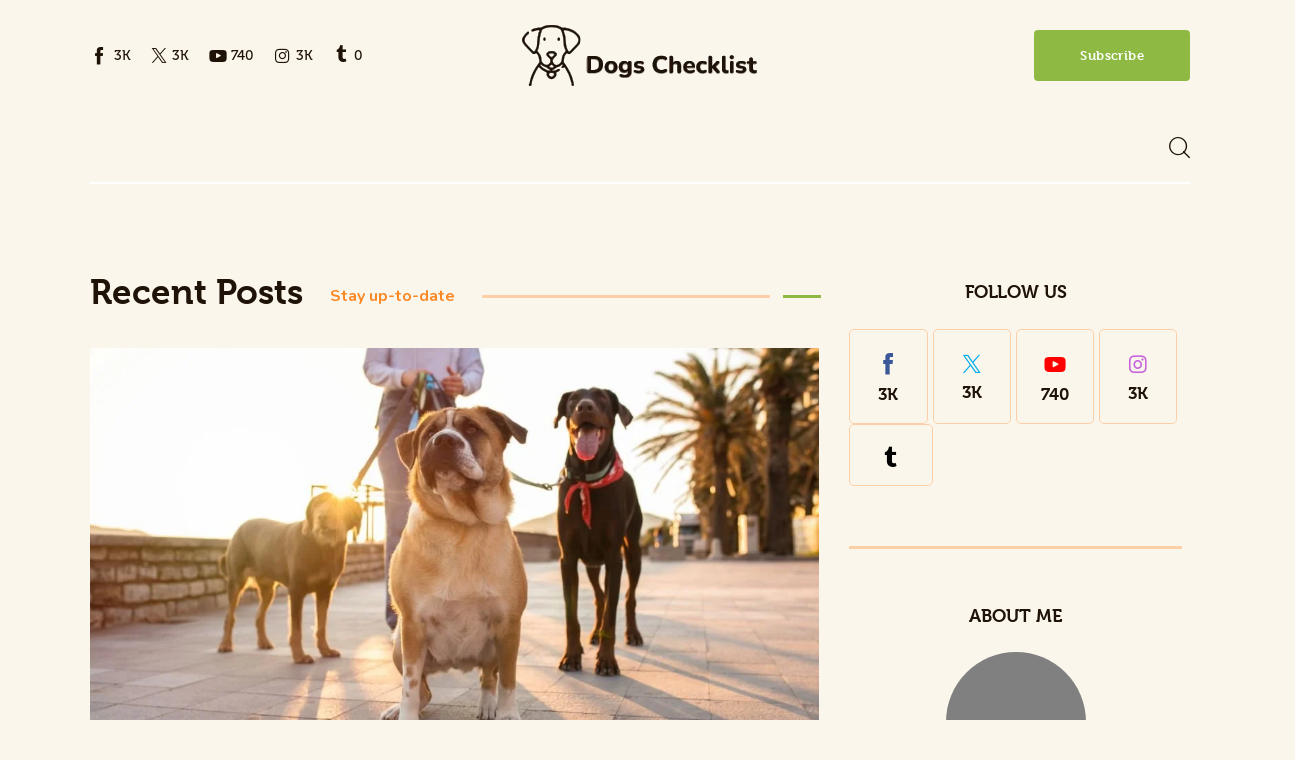

--- FILE ---
content_type: text/html; charset=UTF-8
request_url: https://dogschecklist.com/
body_size: 39324
content:
<!DOCTYPE html>
<html lang="en-US" prefix="og: https://ogp.me/ns#" class="no-js scheme_default">

<head>
				<meta charset="UTF-8">
					<meta name="viewport" content="width=device-width, initial-scale=1">
		<meta name="format-detection" content="telephone=no">
		<link rel="profile" href="//gmpg.org/xfn/11">
		
<!-- Search Engine Optimization by Rank Math - https://rankmath.com/ -->
<title>Home - Dogs Checklist</title>
<meta name="description" content="We frequently think about people when we think of Down syndrome. But did you know&hellip;ByEmily Thomas2 June 20230Comments"/>
<meta name="robots" content="follow, index, max-snippet:-1, max-video-preview:-1, max-image-preview:large"/>
<link rel="canonical" href="https://dogschecklist.com/" />
<meta property="og:locale" content="en_US" />
<meta property="og:type" content="website" />
<meta property="og:title" content="Home - Dogs Checklist" />
<meta property="og:description" content="We frequently think about people when we think of Down syndrome. But did you know&hellip;ByEmily Thomas2 June 20230Comments" />
<meta property="og:url" content="https://dogschecklist.com/" />
<meta property="og:site_name" content="dogschecklist.com" />
<meta property="og:updated_time" content="2024-09-15T22:01:10+01:00" />
<meta property="article:published_time" content="2024-09-15T21:54:44+01:00" />
<meta property="article:modified_time" content="2024-09-15T22:01:10+01:00" />
<meta name="twitter:card" content="summary_large_image" />
<meta name="twitter:title" content="Home - Dogs Checklist" />
<meta name="twitter:description" content="We frequently think about people when we think of Down syndrome. But did you know&hellip;ByEmily Thomas2 June 20230Comments" />
<script type="application/ld+json" class="rank-math-schema">{"@context":"https://schema.org","@graph":[{"@type":"Place","@id":"https://dogschecklist.com/#place","geo":{"@type":"GeoCoordinates","latitude":"40.711927","longitude":" -73.996801"},"hasMap":"https://www.google.com/maps/search/?api=1&amp;query=40.711927, -73.996801","address":{"@type":"PostalAddress","streetAddress":"45 Catherine St","addressLocality":"New York","addressRegion":"North Dakota","postalCode":"10038","addressCountry":"United States"}},{"@type":"Organization","@id":"https://dogschecklist.com/#organization","name":"Dogs Checklist","url":"https://dogschecklist.com","email":"contact@dogschecklist.com","address":{"@type":"PostalAddress","streetAddress":"45 Catherine St","addressLocality":"New York","addressRegion":"North Dakota","postalCode":"10038","addressCountry":"United States"},"logo":{"@type":"ImageObject","@id":"https://dogschecklist.com/#logo","url":"http://dogschecklist.com/wp-content/uploads/2023/05/Dogs-Checklist2.png","contentUrl":"http://dogschecklist.com/wp-content/uploads/2023/05/Dogs-Checklist2.png","caption":"dogschecklist.com","inLanguage":"en-US"},"location":{"@id":"https://dogschecklist.com/#place"}},{"@type":"WebSite","@id":"https://dogschecklist.com/#website","url":"https://dogschecklist.com","name":"dogschecklist.com","alternateName":"Dogs Checklist","publisher":{"@id":"https://dogschecklist.com/#organization"},"inLanguage":"en-US","potentialAction":{"@type":"SearchAction","target":"https://dogschecklist.com/?s={search_term_string}","query-input":"required name=search_term_string"}},{"@type":"ImageObject","@id":"http://dogschecklist.com/wp-content/uploads/2022/01/post43-copyright-300x300.jpg","url":"http://dogschecklist.com/wp-content/uploads/2022/01/post43-copyright-300x300.jpg","width":"200","height":"200","inLanguage":"en-US"},{"@type":"WebPage","@id":"https://dogschecklist.com/#webpage","url":"https://dogschecklist.com/","name":"Home - Dogs Checklist","datePublished":"2024-09-15T21:54:44+01:00","dateModified":"2024-09-15T22:01:10+01:00","about":{"@id":"https://dogschecklist.com/#organization"},"isPartOf":{"@id":"https://dogschecklist.com/#website"},"primaryImageOfPage":{"@id":"http://dogschecklist.com/wp-content/uploads/2022/01/post43-copyright-300x300.jpg"},"inLanguage":"en-US"},{"@type":"Person","@id":"https://dogschecklist.com/author/white-angelis1gmail-com/","name":"white.angelis1@gmail.com","url":"https://dogschecklist.com/author/white-angelis1gmail-com/","image":{"@type":"ImageObject","@id":"https://secure.gravatar.com/avatar/b13c681243629a34e3d5237d20ef6c92?s=96&amp;d=mm&amp;r=g","url":"https://secure.gravatar.com/avatar/b13c681243629a34e3d5237d20ef6c92?s=96&amp;d=mm&amp;r=g","caption":"white.angelis1@gmail.com","inLanguage":"en-US"},"sameAs":["http://dogschecklist.com"],"worksFor":{"@id":"https://dogschecklist.com/#organization"}},{"@type":"Article","headline":"Home - Dogs Checklist","datePublished":"2024-09-15T21:54:44+01:00","dateModified":"2024-09-15T22:01:10+01:00","author":{"@id":"https://dogschecklist.com/author/white-angelis1gmail-com/","name":"white.angelis1@gmail.com"},"publisher":{"@id":"https://dogschecklist.com/#organization"},"description":"We frequently think about people when we think of Down syndrome. But did you know&hellip;ByEmily Thomas2 June 20230Comments","name":"Home - Dogs Checklist","@id":"https://dogschecklist.com/#richSnippet","isPartOf":{"@id":"https://dogschecklist.com/#webpage"},"image":{"@id":"http://dogschecklist.com/wp-content/uploads/2022/01/post43-copyright-300x300.jpg"},"inLanguage":"en-US","mainEntityOfPage":{"@id":"https://dogschecklist.com/#webpage"}}]}</script>
<!-- /Rank Math WordPress SEO plugin -->

<link rel='dns-prefetch' href='//www.googletagmanager.com' />
<link rel='dns-prefetch' href='//use.typekit.net' />
<link rel='dns-prefetch' href='//fonts.googleapis.com' />
<link rel="alternate" type="application/rss+xml" title="Dogs Checklist &raquo; Feed" href="https://dogschecklist.com/feed/" />
<link rel="alternate" type="application/rss+xml" title="Dogs Checklist &raquo; Comments Feed" href="https://dogschecklist.com/comments/feed/" />
			<meta property="og:type" content="website" />
			<meta property="og:site_name" content="Dogs Checklist" />
			<meta property="og:description" content="The complete checklist for new dog owners" />
							<meta property="og:image" content="https://dogschecklist.com/wp-content/uploads/2024/09/cropped-cropped-blog-dogschecklist-the-complete-checklist-for-new-dog-owners.png" />
				<link property="stylesheet" rel='stylesheet' id='font-awesome-css' href='https://dogschecklist.com/wp-content/plugins/advanced-product-labels-for-woocommerce/berocket/assets/css/font-awesome.min.css?ver=6.6.4' type='text/css' media='all' />
<link property="stylesheet" rel='stylesheet' id='berocket_products_label_style-css' href='https://dogschecklist.com/wp-content/plugins/advanced-product-labels-for-woocommerce/css/frontend.css?ver=1.2.6' type='text/css' media='all' />
<style id='berocket_products_label_style-inline-css' type='text/css'>

        .berocket_better_labels:before,
        .berocket_better_labels:after {
            clear: both;
            content: " ";
            display: block;
        }
        .berocket_better_labels.berocket_better_labels_image {
            position: absolute!important;
            top: 20px!important;
            
            left: 20px!important;
            
            pointer-events: none;
        }
        .berocket_better_labels.berocket_better_labels_image * {
            pointer-events: none;
        }
        .berocket_better_labels.berocket_better_labels_image img,
        .berocket_better_labels.berocket_better_labels_image .fa,
        .berocket_better_labels.berocket_better_labels_image .berocket_color_label,
        .berocket_better_labels.berocket_better_labels_image .berocket_image_background,
        .berocket_better_labels .berocket_better_labels_line .br_alabel,
        .berocket_better_labels .berocket_better_labels_line .br_alabel span {
            pointer-events: all;
        }
        .berocket_better_labels .berocket_color_label,
        .br_alabel .berocket_color_label {
            width: 100%;
            height: 100%;
            display: block;
        }
        .berocket_better_labels .berocket_better_labels_position_left {
            text-align:left;
            float: left;
            clear: left;
        }
        .berocket_better_labels .berocket_better_labels_position_center {
            text-align:center;
        }
        .berocket_better_labels .berocket_better_labels_position_right {
            text-align:right;
            float: right;
            clear: right;
        }
        .berocket_better_labels.berocket_better_labels_label {
            clear: both
        }
        .berocket_better_labels .berocket_better_labels_line {
            line-height: 1px;
        }
        .berocket_better_labels.berocket_better_labels_label .berocket_better_labels_line {
            clear: none;
        }
        .berocket_better_labels .berocket_better_labels_position_left .berocket_better_labels_line {
            clear: left;
        }
        .berocket_better_labels .berocket_better_labels_position_right .berocket_better_labels_line {
            clear: right;
        }
        .berocket_better_labels .berocket_better_labels_line .br_alabel {
            display: inline-block;
            position: relative;
            top: 0!important;
            left: 0!important;
            right: 0!important;
            line-height: 1px;
        }.berocket_better_labels .berocket_better_labels_position {
                display: flex;
                flex-direction: column;
            }
            .berocket_better_labels .berocket_better_labels_position.berocket_better_labels_position_left {
                align-items: start;
            }
            .berocket_better_labels .berocket_better_labels_position.berocket_better_labels_position_right {
                align-items: end;
            }
            .berocket_better_labels .berocket_better_labels_position.berocket_better_labels_position_center {
                align-items: center;
            }
            .berocket_better_labels .berocket_better_labels_position .berocket_better_labels_inline {
                display: flex;
                align-items: start;
            }
</style>
<link property="stylesheet" rel='stylesheet' id='trx_addons-icons-css' href='https://dogschecklist.com/wp-content/plugins/trx_addons/css/font-icons/css/trx_addons_icons.css' type='text/css' media='all' />
<link property="stylesheet" rel='stylesheet' id='kicker-font-museo-css' href='https://use.typekit.net/ebr8uxm.css' type='text/css' media='all' />
<link property="stylesheet" rel='stylesheet' id='kicker-font-google_fonts-css' href='https://fonts.googleapis.com/css2?family=Nunito:ital,wght@0,200;0,300;0,400;0,600;0,700;0,800;0,900;1,200;1,300;1,400;1,600;1,700;1,800;1,900&#038;subset=latin,latin-ext&#038;display=swap' type='text/css' media='all' />
<link property="stylesheet" rel='stylesheet' id='kicker-fontello-css' href='https://dogschecklist.com/wp-content/themes/kicker/skins/pets/css/font-icons/css/fontello.css' type='text/css' media='all' />
<link property="stylesheet" rel='stylesheet' id='sbi_styles-css' href='https://dogschecklist.com/wp-content/plugins/instagram-feed/css/sbi-styles.min.css?ver=6.5.0' type='text/css' media='all' />
<link property="stylesheet" rel='alternate stylesheet' id='powerkit-icons-css' href='https://dogschecklist.com/wp-content/plugins/powerkit/assets/fonts/powerkit-icons.woff?ver=2.9.4' type='text/css' as='font' type='font/wof' crossorigin />
<link property="stylesheet" rel='stylesheet' id='powerkit-css' href='https://dogschecklist.com/wp-content/plugins/powerkit/assets/css/powerkit.css?ver=2.9.4' type='text/css' media='all' />
<style id='classic-theme-styles-inline-css' type='text/css'>
/*! This file is auto-generated */
.wp-block-button__link{color:#fff;background-color:#32373c;border-radius:9999px;box-shadow:none;text-decoration:none;padding:calc(.667em + 2px) calc(1.333em + 2px);font-size:1.125em}.wp-block-file__button{background:#32373c;color:#fff;text-decoration:none}
</style>
<style id='global-styles-inline-css' type='text/css'>
:root{--wp--preset--aspect-ratio--square: 1;--wp--preset--aspect-ratio--4-3: 4/3;--wp--preset--aspect-ratio--3-4: 3/4;--wp--preset--aspect-ratio--3-2: 3/2;--wp--preset--aspect-ratio--2-3: 2/3;--wp--preset--aspect-ratio--16-9: 16/9;--wp--preset--aspect-ratio--9-16: 9/16;--wp--preset--color--black: #000000;--wp--preset--color--cyan-bluish-gray: #abb8c3;--wp--preset--color--white: #ffffff;--wp--preset--color--pale-pink: #f78da7;--wp--preset--color--vivid-red: #cf2e2e;--wp--preset--color--luminous-vivid-orange: #ff6900;--wp--preset--color--luminous-vivid-amber: #fcb900;--wp--preset--color--light-green-cyan: #7bdcb5;--wp--preset--color--vivid-green-cyan: #00d084;--wp--preset--color--pale-cyan-blue: #8ed1fc;--wp--preset--color--vivid-cyan-blue: #0693e3;--wp--preset--color--vivid-purple: #9b51e0;--wp--preset--color--bg-color: #FAF6EB;--wp--preset--color--bd-color: #FDCFA7;--wp--preset--color--bd-hover: #FA8825;--wp--preset--color--text-dark: #1F1207;--wp--preset--color--text-light: #9B9B9B;--wp--preset--color--text-link: #FA8825;--wp--preset--color--text-hover: #1F1207;--wp--preset--color--text-link-2: #8EBA43;--wp--preset--color--text-hover-2: #68A501;--wp--preset--color--text-link-3: #1F1207;--wp--preset--color--text-hover-3: #8EBA43;--wp--preset--gradient--vivid-cyan-blue-to-vivid-purple: linear-gradient(135deg,rgba(6,147,227,1) 0%,rgb(155,81,224) 100%);--wp--preset--gradient--light-green-cyan-to-vivid-green-cyan: linear-gradient(135deg,rgb(122,220,180) 0%,rgb(0,208,130) 100%);--wp--preset--gradient--luminous-vivid-amber-to-luminous-vivid-orange: linear-gradient(135deg,rgba(252,185,0,1) 0%,rgba(255,105,0,1) 100%);--wp--preset--gradient--luminous-vivid-orange-to-vivid-red: linear-gradient(135deg,rgba(255,105,0,1) 0%,rgb(207,46,46) 100%);--wp--preset--gradient--very-light-gray-to-cyan-bluish-gray: linear-gradient(135deg,rgb(238,238,238) 0%,rgb(169,184,195) 100%);--wp--preset--gradient--cool-to-warm-spectrum: linear-gradient(135deg,rgb(74,234,220) 0%,rgb(151,120,209) 20%,rgb(207,42,186) 40%,rgb(238,44,130) 60%,rgb(251,105,98) 80%,rgb(254,248,76) 100%);--wp--preset--gradient--blush-light-purple: linear-gradient(135deg,rgb(255,206,236) 0%,rgb(152,150,240) 100%);--wp--preset--gradient--blush-bordeaux: linear-gradient(135deg,rgb(254,205,165) 0%,rgb(254,45,45) 50%,rgb(107,0,62) 100%);--wp--preset--gradient--luminous-dusk: linear-gradient(135deg,rgb(255,203,112) 0%,rgb(199,81,192) 50%,rgb(65,88,208) 100%);--wp--preset--gradient--pale-ocean: linear-gradient(135deg,rgb(255,245,203) 0%,rgb(182,227,212) 50%,rgb(51,167,181) 100%);--wp--preset--gradient--electric-grass: linear-gradient(135deg,rgb(202,248,128) 0%,rgb(113,206,126) 100%);--wp--preset--gradient--midnight: linear-gradient(135deg,rgb(2,3,129) 0%,rgb(40,116,252) 100%);--wp--preset--font-size--small: 13px;--wp--preset--font-size--medium: 20px;--wp--preset--font-size--large: 36px;--wp--preset--font-size--x-large: 42px;--wp--preset--font-family--inter: "Inter", sans-serif;--wp--preset--font-family--cardo: Cardo;--wp--preset--spacing--20: 0.44rem;--wp--preset--spacing--30: 0.67rem;--wp--preset--spacing--40: 1rem;--wp--preset--spacing--50: 1.5rem;--wp--preset--spacing--60: 2.25rem;--wp--preset--spacing--70: 3.38rem;--wp--preset--spacing--80: 5.06rem;--wp--preset--shadow--natural: 6px 6px 9px rgba(0, 0, 0, 0.2);--wp--preset--shadow--deep: 12px 12px 50px rgba(0, 0, 0, 0.4);--wp--preset--shadow--sharp: 6px 6px 0px rgba(0, 0, 0, 0.2);--wp--preset--shadow--outlined: 6px 6px 0px -3px rgba(255, 255, 255, 1), 6px 6px rgba(0, 0, 0, 1);--wp--preset--shadow--crisp: 6px 6px 0px rgba(0, 0, 0, 1);}:where(.is-layout-flex){gap: 0.5em;}:where(.is-layout-grid){gap: 0.5em;}body .is-layout-flex{display: flex;}.is-layout-flex{flex-wrap: wrap;align-items: center;}.is-layout-flex > :is(*, div){margin: 0;}body .is-layout-grid{display: grid;}.is-layout-grid > :is(*, div){margin: 0;}:where(.wp-block-columns.is-layout-flex){gap: 2em;}:where(.wp-block-columns.is-layout-grid){gap: 2em;}:where(.wp-block-post-template.is-layout-flex){gap: 1.25em;}:where(.wp-block-post-template.is-layout-grid){gap: 1.25em;}.has-black-color{color: var(--wp--preset--color--black) !important;}.has-cyan-bluish-gray-color{color: var(--wp--preset--color--cyan-bluish-gray) !important;}.has-white-color{color: var(--wp--preset--color--white) !important;}.has-pale-pink-color{color: var(--wp--preset--color--pale-pink) !important;}.has-vivid-red-color{color: var(--wp--preset--color--vivid-red) !important;}.has-luminous-vivid-orange-color{color: var(--wp--preset--color--luminous-vivid-orange) !important;}.has-luminous-vivid-amber-color{color: var(--wp--preset--color--luminous-vivid-amber) !important;}.has-light-green-cyan-color{color: var(--wp--preset--color--light-green-cyan) !important;}.has-vivid-green-cyan-color{color: var(--wp--preset--color--vivid-green-cyan) !important;}.has-pale-cyan-blue-color{color: var(--wp--preset--color--pale-cyan-blue) !important;}.has-vivid-cyan-blue-color{color: var(--wp--preset--color--vivid-cyan-blue) !important;}.has-vivid-purple-color{color: var(--wp--preset--color--vivid-purple) !important;}.has-black-background-color{background-color: var(--wp--preset--color--black) !important;}.has-cyan-bluish-gray-background-color{background-color: var(--wp--preset--color--cyan-bluish-gray) !important;}.has-white-background-color{background-color: var(--wp--preset--color--white) !important;}.has-pale-pink-background-color{background-color: var(--wp--preset--color--pale-pink) !important;}.has-vivid-red-background-color{background-color: var(--wp--preset--color--vivid-red) !important;}.has-luminous-vivid-orange-background-color{background-color: var(--wp--preset--color--luminous-vivid-orange) !important;}.has-luminous-vivid-amber-background-color{background-color: var(--wp--preset--color--luminous-vivid-amber) !important;}.has-light-green-cyan-background-color{background-color: var(--wp--preset--color--light-green-cyan) !important;}.has-vivid-green-cyan-background-color{background-color: var(--wp--preset--color--vivid-green-cyan) !important;}.has-pale-cyan-blue-background-color{background-color: var(--wp--preset--color--pale-cyan-blue) !important;}.has-vivid-cyan-blue-background-color{background-color: var(--wp--preset--color--vivid-cyan-blue) !important;}.has-vivid-purple-background-color{background-color: var(--wp--preset--color--vivid-purple) !important;}.has-black-border-color{border-color: var(--wp--preset--color--black) !important;}.has-cyan-bluish-gray-border-color{border-color: var(--wp--preset--color--cyan-bluish-gray) !important;}.has-white-border-color{border-color: var(--wp--preset--color--white) !important;}.has-pale-pink-border-color{border-color: var(--wp--preset--color--pale-pink) !important;}.has-vivid-red-border-color{border-color: var(--wp--preset--color--vivid-red) !important;}.has-luminous-vivid-orange-border-color{border-color: var(--wp--preset--color--luminous-vivid-orange) !important;}.has-luminous-vivid-amber-border-color{border-color: var(--wp--preset--color--luminous-vivid-amber) !important;}.has-light-green-cyan-border-color{border-color: var(--wp--preset--color--light-green-cyan) !important;}.has-vivid-green-cyan-border-color{border-color: var(--wp--preset--color--vivid-green-cyan) !important;}.has-pale-cyan-blue-border-color{border-color: var(--wp--preset--color--pale-cyan-blue) !important;}.has-vivid-cyan-blue-border-color{border-color: var(--wp--preset--color--vivid-cyan-blue) !important;}.has-vivid-purple-border-color{border-color: var(--wp--preset--color--vivid-purple) !important;}.has-vivid-cyan-blue-to-vivid-purple-gradient-background{background: var(--wp--preset--gradient--vivid-cyan-blue-to-vivid-purple) !important;}.has-light-green-cyan-to-vivid-green-cyan-gradient-background{background: var(--wp--preset--gradient--light-green-cyan-to-vivid-green-cyan) !important;}.has-luminous-vivid-amber-to-luminous-vivid-orange-gradient-background{background: var(--wp--preset--gradient--luminous-vivid-amber-to-luminous-vivid-orange) !important;}.has-luminous-vivid-orange-to-vivid-red-gradient-background{background: var(--wp--preset--gradient--luminous-vivid-orange-to-vivid-red) !important;}.has-very-light-gray-to-cyan-bluish-gray-gradient-background{background: var(--wp--preset--gradient--very-light-gray-to-cyan-bluish-gray) !important;}.has-cool-to-warm-spectrum-gradient-background{background: var(--wp--preset--gradient--cool-to-warm-spectrum) !important;}.has-blush-light-purple-gradient-background{background: var(--wp--preset--gradient--blush-light-purple) !important;}.has-blush-bordeaux-gradient-background{background: var(--wp--preset--gradient--blush-bordeaux) !important;}.has-luminous-dusk-gradient-background{background: var(--wp--preset--gradient--luminous-dusk) !important;}.has-pale-ocean-gradient-background{background: var(--wp--preset--gradient--pale-ocean) !important;}.has-electric-grass-gradient-background{background: var(--wp--preset--gradient--electric-grass) !important;}.has-midnight-gradient-background{background: var(--wp--preset--gradient--midnight) !important;}.has-small-font-size{font-size: var(--wp--preset--font-size--small) !important;}.has-medium-font-size{font-size: var(--wp--preset--font-size--medium) !important;}.has-large-font-size{font-size: var(--wp--preset--font-size--large) !important;}.has-x-large-font-size{font-size: var(--wp--preset--font-size--x-large) !important;}
:where(.wp-block-post-template.is-layout-flex){gap: 1.25em;}:where(.wp-block-post-template.is-layout-grid){gap: 1.25em;}
:where(.wp-block-columns.is-layout-flex){gap: 2em;}:where(.wp-block-columns.is-layout-grid){gap: 2em;}
:root :where(.wp-block-pullquote){font-size: 1.5em;line-height: 1.6;}
</style>
<link property="stylesheet" rel='stylesheet' id='advanced-popups-css' href='https://dogschecklist.com/wp-content/plugins/advanced-popups/public/css/advanced-popups-public.css?ver=1.2.0' type='text/css' media='all' />
<link property="stylesheet" rel='stylesheet' id='contact-form-7-css' href='https://dogschecklist.com/wp-content/plugins/contact-form-7/includes/css/styles.css?ver=5.9.8' type='text/css' media='all' />
<link property="stylesheet" rel='stylesheet' id='powerkit-author-box-css' href='https://dogschecklist.com/wp-content/plugins/powerkit/modules/author-box/public/css/public-powerkit-author-box.css?ver=2.9.4' type='text/css' media='all' />
<link property="stylesheet" rel='stylesheet' id='powerkit-social-links-css' href='https://dogschecklist.com/wp-content/plugins/powerkit/modules/social-links/public/css/public-powerkit-social-links.css?ver=2.9.4' type='text/css' media='all' />
<link property="stylesheet" rel='stylesheet' id='powerkit-twitter-css' href='https://dogschecklist.com/wp-content/plugins/powerkit/modules/twitter/public/css/public-powerkit-twitter.css?ver=2.9.4' type='text/css' media='all' />
<link property="stylesheet" rel='stylesheet' id='magnific-popup-css' href='https://dogschecklist.com/wp-content/plugins/trx_addons/js/magnific/magnific-popup.min.css' type='text/css' media='all' />
<link property="stylesheet" rel='stylesheet' id='trx-popup-style-css' href='https://dogschecklist.com/wp-content/plugins/trx_popup/css/style.css' type='text/css' media='all' />
<link property="stylesheet" rel='stylesheet' id='trx-popup-custom-css' href='https://dogschecklist.com/wp-content/plugins/trx_popup/css/custom.css' type='text/css' media='all' />
<link property="stylesheet" rel='stylesheet' id='trx-popup-stylesheet-css' href='https://dogschecklist.com/wp-content/plugins/trx_popup/css/fonts/Inter/stylesheet.css' type='text/css' media='all' />
<link property="stylesheet" rel='stylesheet' id='woocommerce-layout-css' href='https://dogschecklist.com/wp-content/plugins/woocommerce/assets/css/woocommerce-layout.css?ver=9.3.1' type='text/css' media='all' />
<link property="stylesheet" rel='stylesheet' id='woocommerce-smallscreen-css' href='https://dogschecklist.com/wp-content/plugins/woocommerce/assets/css/woocommerce-smallscreen.css?ver=9.3.1' type='text/css' media='only screen and (max-width: 768px)' />
<link property="stylesheet" rel='stylesheet' id='woocommerce-general-css' href='https://dogschecklist.com/wp-content/plugins/woocommerce/assets/css/woocommerce.css?ver=9.3.1' type='text/css' media='all' />
<style id='woocommerce-inline-inline-css' type='text/css'>
.woocommerce form .form-row .required { visibility: visible; }
</style>
<link property="stylesheet" rel='stylesheet' id='trx_addons-css' href='https://dogschecklist.com/wp-content/plugins/trx_addons/css/__styles-full.css' type='text/css' media='all' />
<link property="stylesheet" rel='stylesheet' id='trx_addons-animations-css' href='https://dogschecklist.com/wp-content/plugins/trx_addons/css/trx_addons.animations.css' type='text/css' media='all' />
<link property="stylesheet" rel='stylesheet' id='elementor-icons-css' href='https://dogschecklist.com/wp-content/plugins/elementor/assets/lib/eicons/css/elementor-icons.min.css?ver=5.31.0' type='text/css' media='all' />
<link property="stylesheet" rel='stylesheet' id='elementor-frontend-css' href='https://dogschecklist.com/wp-content/uploads/elementor/css/custom-frontend.min.css?ver=1722697696' type='text/css' media='all' />
<link property="stylesheet" rel='stylesheet' id='swiper-css' href='https://dogschecklist.com/wp-content/plugins/elementor/assets/lib/swiper/v8/css/swiper.min.css?ver=8.4.5' type='text/css' media='all' />
<link property="stylesheet" rel='stylesheet' id='e-swiper-css' href='https://dogschecklist.com/wp-content/plugins/elementor/assets/css/conditionals/e-swiper.min.css?ver=3.24.2' type='text/css' media='all' />
<link property="stylesheet" rel='stylesheet' id='elementor-post-9016-css' href='https://dogschecklist.com/wp-content/uploads/elementor/css/post-9016.css?ver=1722697696' type='text/css' media='all' />
<link property="stylesheet" rel='stylesheet' id='sbistyles-css' href='https://dogschecklist.com/wp-content/plugins/instagram-feed/css/sbi-styles.min.css?ver=6.5.0' type='text/css' media='all' />
<link property="stylesheet" rel='stylesheet' id='widget-spacer-css' href='https://dogschecklist.com/wp-content/plugins/elementor/assets/css/widget-spacer.min.css?ver=3.24.2' type='text/css' media='all' />
<link property="stylesheet" rel='stylesheet' id='elementor-post-14507-css' href='https://dogschecklist.com/wp-content/uploads/elementor/css/post-14507.css?ver=1726434071' type='text/css' media='all' />
<style id='kadence-blocks-global-variables-inline-css' type='text/css'>
:root {--global-kb-font-size-sm:clamp(0.8rem, 0.73rem + 0.217vw, 0.9rem);--global-kb-font-size-md:clamp(1.1rem, 0.995rem + 0.326vw, 1.25rem);--global-kb-font-size-lg:clamp(1.75rem, 1.576rem + 0.543vw, 2rem);--global-kb-font-size-xl:clamp(2.25rem, 1.728rem + 1.63vw, 3rem);--global-kb-font-size-xxl:clamp(2.5rem, 1.456rem + 3.26vw, 4rem);--global-kb-font-size-xxxl:clamp(2.75rem, 0.489rem + 7.065vw, 6rem);}:root {--global-palette1: #3182CE;--global-palette2: #2B6CB0;--global-palette3: #1A202C;--global-palette4: #2D3748;--global-palette5: #4A5568;--global-palette6: #718096;--global-palette7: #EDF2F7;--global-palette8: #F7FAFC;--global-palette9: #ffffff;}
</style>

<style>.br_alabel .br_tooltip{display:none;}div.br_alabel.berocket_alabel_id_3364{top:0px;left:0px;z-index:500;}div.br_alabel.berocket_alabel_id_3364 > span{height: 26px;width: 55px;background-color:#fa8825;color:#ffffff;border-radius:4px;line-height:14px;font-size:12px;padding-left: 10px; padding-right: 10px; padding-top: 6px; padding-bottom: 6px; margin-left: 0px; margin-right: 0px; margin-top: 0px; margin-bottom: 0px; }</style>
<link property="stylesheet" rel='stylesheet' id='wc-blocks-style-css' href='https://dogschecklist.com/wp-content/plugins/woocommerce/assets/client/blocks/wc-blocks.css?ver=wc-9.3.1' type='text/css' media='all' />
<link property="stylesheet" rel='stylesheet' id='elementor-post-2902-css' href='https://dogschecklist.com/wp-content/uploads/elementor/css/post-2902.css?ver=1726323277' type='text/css' media='all' />
<link property="stylesheet" rel='stylesheet' id='widget-divider-css' href='https://dogschecklist.com/wp-content/plugins/elementor/assets/css/widget-divider.min.css?ver=3.24.2' type='text/css' media='all' />
<link property="stylesheet" rel='stylesheet' id='elementor-post-4063-css' href='https://dogschecklist.com/wp-content/uploads/elementor/css/post-4063.css?ver=1726419258' type='text/css' media='all' />
<link property="stylesheet" rel='stylesheet' id='widget-image-css' href='https://dogschecklist.com/wp-content/plugins/elementor/assets/css/widget-image.min.css?ver=3.24.2' type='text/css' media='all' />
<link property="stylesheet" rel='stylesheet' id='widget-heading-css' href='https://dogschecklist.com/wp-content/plugins/elementor/assets/css/widget-heading.min.css?ver=3.24.2' type='text/css' media='all' />
<link property="stylesheet" rel='stylesheet' id='widget-text-editor-css' href='https://dogschecklist.com/wp-content/plugins/elementor/assets/css/widget-text-editor.min.css?ver=3.24.2' type='text/css' media='all' />
<link property="stylesheet" rel='stylesheet' id='kicker-style-css' href='https://dogschecklist.com/wp-content/themes/kicker/style.css' type='text/css' media='all' />
<link property="stylesheet" rel='stylesheet' id='mediaelement-css' href='https://dogschecklist.com/wp-includes/js/mediaelement/mediaelementplayer-legacy.min.css?ver=4.2.17' type='text/css' media='all' />
<link property="stylesheet" rel='stylesheet' id='wp-mediaelement-css' href='https://dogschecklist.com/wp-includes/js/mediaelement/wp-mediaelement.min.css?ver=6.6.4' type='text/css' media='all' />
<link property="stylesheet" rel='stylesheet' id='kicker-skin-pets-css' href='https://dogschecklist.com/wp-content/themes/kicker/skins/pets/css/style.css' type='text/css' media='all' />
<link property="stylesheet" rel='stylesheet' id='kicker-plugins-css' href='https://dogschecklist.com/wp-content/themes/kicker/skins/pets/css/__plugins-full.css' type='text/css' media='all' />
<link property="stylesheet" rel='stylesheet' id='kicker-powerkit-css' href='https://dogschecklist.com/wp-content/themes/kicker/skins/pets/plugins/powerkit/powerkit.css' type='text/css' media='all' />
<link property="stylesheet" rel='stylesheet' id='kicker-custom-css' href='https://dogschecklist.com/wp-content/themes/kicker/skins/pets/css/__custom.css' type='text/css' media='all' />
<link property="stylesheet" rel='stylesheet' id='trx_addons-responsive-css' href='https://dogschecklist.com/wp-content/plugins/trx_addons/css/__responsive-full.css' type='text/css' media='(max-width:1439px)' />
<link property="stylesheet" rel='stylesheet' id='kicker-responsive-css' href='https://dogschecklist.com/wp-content/themes/kicker/skins/pets/css/__responsive-full.css' type='text/css' media='(max-width:1679px)' />
<link property="stylesheet" rel='stylesheet' id='google-fonts-1-css' href='https://fonts.googleapis.com/css?family=Roboto%3A100%2C100italic%2C200%2C200italic%2C300%2C300italic%2C400%2C400italic%2C500%2C500italic%2C600%2C600italic%2C700%2C700italic%2C800%2C800italic%2C900%2C900italic%7CRoboto+Slab%3A100%2C100italic%2C200%2C200italic%2C300%2C300italic%2C400%2C400italic%2C500%2C500italic%2C600%2C600italic%2C700%2C700italic%2C800%2C800italic%2C900%2C900italic&#038;display=block&#038;ver=6.6.4' type='text/css' media='all' />
<link rel="preconnect" href="https://fonts.gstatic.com/" crossorigin><script type="text/javascript" src="https://dogschecklist.com/wp-includes/js/jquery/jquery.min.js?ver=3.7.1" id="jquery-core-js"></script>
<script type="text/javascript" src="https://dogschecklist.com/wp-includes/js/jquery/jquery-migrate.min.js?ver=3.4.1" id="jquery-migrate-js"></script>
<script type="text/javascript" src="https://dogschecklist.com/wp-content/plugins/woocommerce/assets/js/js-cookie/js.cookie.min.js?ver=2.1.4-wc.9.3.1" id="js-cookie-js"  data-wp-strategy=""></script>
<link rel="https://api.w.org/" href="https://dogschecklist.com/wp-json/" /><link rel="alternate" title="JSON" type="application/json" href="https://dogschecklist.com/wp-json/wp/v2/pages/14507" /><link rel="EditURI" type="application/rsd+xml" title="RSD" href="https://dogschecklist.com/xmlrpc.php?rsd" />
<meta name="generator" content="WordPress 6.6.4" />
<link rel='shortlink' href='https://dogschecklist.com/' />
<link rel="alternate" title="oEmbed (JSON)" type="application/json+oembed" href="https://dogschecklist.com/wp-json/oembed/1.0/embed?url=https%3A%2F%2Fdogschecklist.com%2F" />
<link rel="alternate" title="oEmbed (XML)" type="text/xml+oembed" href="https://dogschecklist.com/wp-json/oembed/1.0/embed?url=https%3A%2F%2Fdogschecklist.com%2F&#038;format=xml" />
		<link rel="preload" href="https://dogschecklist.com/wp-content/plugins/advanced-popups/fonts/advanced-popups-icons.woff" as="font" type="font/woff" crossorigin>
		<style>.product .images {position: relative;}</style><meta name="generator" content="Site Kit by Google 1.166.0" />	<noscript><style>.woocommerce-product-gallery{ opacity: 1 !important; }</style></noscript>
	<meta name="generator" content="Elementor 3.24.2; features: additional_custom_breakpoints; settings: css_print_method-external, google_font-enabled, font_display-block">
			<style>
				.e-con.e-parent:nth-of-type(n+4):not(.e-lazyloaded):not(.e-no-lazyload),
				.e-con.e-parent:nth-of-type(n+4):not(.e-lazyloaded):not(.e-no-lazyload) * {
					background-image: none !important;
				}
				@media screen and (max-height: 1024px) {
					.e-con.e-parent:nth-of-type(n+3):not(.e-lazyloaded):not(.e-no-lazyload),
					.e-con.e-parent:nth-of-type(n+3):not(.e-lazyloaded):not(.e-no-lazyload) * {
						background-image: none !important;
					}
				}
				@media screen and (max-height: 640px) {
					.e-con.e-parent:nth-of-type(n+2):not(.e-lazyloaded):not(.e-no-lazyload),
					.e-con.e-parent:nth-of-type(n+2):not(.e-lazyloaded):not(.e-no-lazyload) * {
						background-image: none !important;
					}
				}
			</style>
			<script type="text/javascript" id="google_gtagjs" src="https://www.googletagmanager.com/gtag/js?id=G-L1LR0W6XEW" async="async"></script>
<script type="text/javascript" id="google_gtagjs-inline">
/* <![CDATA[ */
window.dataLayer = window.dataLayer || [];function gtag(){dataLayer.push(arguments);}gtag('js', new Date());gtag('config', 'G-L1LR0W6XEW', {} );
/* ]]> */
</script>
<style id='wp-fonts-local' type='text/css'>
@font-face{font-family:Inter;font-style:normal;font-weight:300 900;font-display:fallback;src:url('https://dogschecklist.com/wp-content/plugins/woocommerce/assets/fonts/Inter-VariableFont_slnt,wght.woff2') format('woff2');font-stretch:normal;}
@font-face{font-family:Cardo;font-style:normal;font-weight:400;font-display:fallback;src:url('https://dogschecklist.com/wp-content/plugins/woocommerce/assets/fonts/cardo_normal_400.woff2') format('woff2');}
</style>
<link rel="icon" href="https://dogschecklist.com/wp-content/uploads/2024/09/cropped-Dogschecklist-favicon-32x32.png" sizes="32x32" />
<link rel="icon" href="https://dogschecklist.com/wp-content/uploads/2024/09/cropped-Dogschecklist-favicon-192x192.png" sizes="192x192" />
<link rel="apple-touch-icon" href="https://dogschecklist.com/wp-content/uploads/2024/09/cropped-Dogschecklist-favicon-180x180.png" />
<meta name="msapplication-TileImage" content="https://dogschecklist.com/wp-content/uploads/2024/09/cropped-Dogschecklist-favicon-270x270.png" />

<style type="text/css" id="trx_addons-inline-styles-inline-css">.trx_addons_inline_49181610 img.logo_image{max-height:142px;}.trx_addons_inline_1576878741 img.logo_image{max-height:50px;}.kicker_inline_293528166{background-image: url(https://dogschecklist.com/wp-content/uploads/2023/06/Untitled-design-8-1-1.jpg);}.kicker_inline_520027977{background-image: url(https://dogschecklist.com/wp-content/uploads/2023/06/Untitled-design-8-1-1.jpg);}.kicker_inline_1432609623{background-image: url(https://dogschecklist.com/wp-content/uploads/2023/06/Untitled-design-8-1-1-642x476.jpg);}.kicker_inline_63495167{background-image: url(https://dogschecklist.com/wp-content/uploads/2023/06/Untitled-design-8-1-1-642x476.jpg);}.kicker_inline_994605103{background-image: url(https://dogschecklist.com/wp-content/uploads/2023/06/Untitled-design-9-1-642x476.jpg);}.kicker_inline_1630556807{background-image: url(https://dogschecklist.com/wp-content/uploads/2023/06/Untitled-design-9-1-642x476.jpg);}.kicker_inline_753344590{background-image: url(https://dogschecklist.com/wp-content/uploads/2023/06/Untitled-design-11-1-642x476.jpg);}.kicker_inline_1938248603{background-image: url(https://dogschecklist.com/wp-content/uploads/2023/06/Untitled-design-11-1-642x476.jpg);}.kicker_inline_531346843{background-image: url(https://dogschecklist.com/wp-content/uploads/2023/06/why-do-dogs-pant-in-the-car-1.png);}.kicker_inline_1794828058{background-image: url(https://dogschecklist.com/wp-content/uploads/2023/06/why-do-dogs-pant-in-the-car-1.png);}.trx_addons_inline_2048675587{width:34%}.kicker_inline_1044242419{background-image: url(https://dogschecklist.com/wp-content/uploads/2025/07/a-cute-puppy-peacefully-sleeping-indoors-on-a-soft-mat.-97863-410x430.jpg);}.kicker_inline_884967424{background-image: url(https://dogschecklist.com/wp-content/uploads/2025/07/a-cute-puppy-peacefully-sleeping-indoors-on-a-soft-mat.-97863-410x430.jpg);}.trx_addons_inline_85163236{width:calc(100% - 34%)}.trx_addons_inline_2059560141{width:34%}.trx_addons_inline_1729057206{width:calc(100% - 34%)}.trx_addons_inline_1161386600{width:34%}.trx_addons_inline_279646799{width:calc(100% - 34%)}.trx_addons_inline_83138874{width:34%}.trx_addons_inline_1639568702{width:calc(100% - 34%)}</style></head>

<body class="home page-template-default page page-id-14507 wp-custom-logo theme-kicker frontpage allow_lazy_load woocommerce-no-js skin_pets scheme_default blog_mode_front body_style_fullscreen  is_stream blog_style_excerpt sidebar_hide expand_content remove_margins trx_addons_present header_type_custom header_style_header-custom-2902 header_position_default menu_side_ no_layout fixed_blocks_sticky elementor-default elementor-kit-9016 elementor-page elementor-page-14507">

	
	<div class="body_wrap" >

		
		<div class="page_wrap" >

			
							<a class="kicker_skip_link skip_to_content_link" href="#content_skip_link_anchor" tabindex="1">Skip to content</a>
								<a class="kicker_skip_link skip_to_footer_link" href="#footer_skip_link_anchor" tabindex="1">Skip to footer</a>

				<header class="top_panel top_panel_custom top_panel_custom_2902 top_panel_custom_header-style-1				 without_bg_image">
			<div data-elementor-type="cpt_layouts" data-elementor-id="2902" class="elementor elementor-2902">
						<section class="elementor-section elementor-top-section elementor-element elementor-element-bbd2018 elementor-section-content-middle elementor-section-boxed elementor-section-height-default elementor-section-height-default sc_fly_static" data-id="bbd2018" data-element_type="section" data-settings="{&quot;background_background&quot;:&quot;classic&quot;}">
							<div class="elementor-background-overlay"></div>
							<div class="elementor-container elementor-column-gap-default">
					<div class="elementor-column elementor-col-33 elementor-top-column elementor-element elementor-element-4d63d57 sc_layouts_hide_on_mobile sc_inner_width_none sc_content_align_inherit sc_layouts_column_icons_position_left sc_fly_static" data-id="4d63d57" data-element_type="column">
			<div class="elementor-widget-wrap elementor-element-populated">
						<div class="sc_layouts_item elementor-element elementor-element-48b1cf7 sc_fly_static elementor-widget elementor-widget-shortcode" data-id="48b1cf7" data-element_type="widget" data-widget_type="shortcode.default">
				<div class="elementor-widget-container">
					<div class="elementor-shortcode">	<div class="pk-social-links-wrap  pk-social-links-template-default pk-social-links-align-default pk-social-links-scheme-default pk-social-links-titles-disabled pk-social-links-counts-enabled pk-social-links-labels-disabled pk-social-links-mode-php pk-social-links-mode-rest">
		<div class="pk-social-links-items">
								<div class="pk-social-links-item pk-social-links-facebook " data-id="facebook">
						<a href="https://facebook.com/dogschecklist" class="pk-social-links-link" target="_blank" rel="nofollow noopener" aria-label="Facebook">
							<i class="pk-social-links-icon pk-icon pk-icon-facebook"></i>
							
															<span class="pk-social-links-count pk-font-secondary">3K</span>
							
							
													</a>
					</div>
										<div class="pk-social-links-item pk-social-links-twitter " data-id="twitter">
						<a href="https://twitter.com/DogsChecklist" class="pk-social-links-link" target="_blank" rel="nofollow noopener" aria-label="Twitter">
							<i class="pk-social-links-icon pk-icon pk-icon-twitter"></i>
							
															<span class="pk-social-links-count pk-font-secondary">3K</span>
							
							
													</a>
					</div>
										<div class="pk-social-links-item pk-social-links-youtube " data-id="youtube">
						<a href="https://www.youtube.com/channel/UCBdwMPF8gPPlS7WWHp2WERw" class="pk-social-links-link" target="_blank" rel="nofollow noopener" aria-label="YouTube">
							<i class="pk-social-links-icon pk-icon pk-icon-youtube"></i>
							
															<span class="pk-social-links-count pk-font-secondary">740</span>
							
							
													</a>
					</div>
										<div class="pk-social-links-item pk-social-links-instagram " data-id="instagram">
						<a href="https://www.instagram.com/dogschecklist" class="pk-social-links-link" target="_blank" rel="nofollow noopener" aria-label="Instagram">
							<i class="pk-social-links-icon pk-icon pk-icon-instagram"></i>
							
															<span class="pk-social-links-count pk-font-secondary">3K</span>
							
							
													</a>
					</div>
										<div class="pk-social-links-item pk-social-links-tumblr  pk-social-links-no-count" data-id="tumblr">
						<a href="https://dogschecklist.tumblr.com/" class="pk-social-links-link" target="_blank" rel="nofollow noopener" aria-label="Tumblr">
							<i class="pk-social-links-icon pk-icon pk-icon-tumblr"></i>
							
															<span class="pk-social-links-count pk-font-secondary">0</span>
							
							
													</a>
					</div>
							</div>
	</div>
	</div>
				</div>
				</div>
					</div>
		</div>
				<div class="elementor-column elementor-col-33 elementor-top-column elementor-element elementor-element-9649192 sc_layouts_column_align_center sc_layouts_column sc-mobile_layouts_column_align_left sc_layouts_column sc_inner_width_none sc_content_align_inherit sc_layouts_column_icons_position_left sc_fly_static" data-id="9649192" data-element_type="column">
			<div class="elementor-widget-wrap elementor-element-populated">
						<div class="sc_layouts_item elementor-element elementor-element-1aa03b8 sc_fly_static elementor-widget elementor-widget-spacer" data-id="1aa03b8" data-element_type="widget" data-widget_type="spacer.default">
				<div class="elementor-widget-container">
					<div class="elementor-spacer">
			<div class="elementor-spacer-inner"></div>
		</div>
				</div>
				</div>
				<div class="sc_layouts_item elementor-element elementor-element-41ce579 sc_fly_static elementor-widget elementor-widget-trx_sc_layouts_logo" data-id="41ce579" data-element_type="widget" data-widget_type="trx_sc_layouts_logo.default">
				<div class="elementor-widget-container">
			<a href="#"
		class="sc_layouts_logo sc_layouts_logo_default trx_addons_inline_49181610" ><img class="lazyload_inited logo_image"
					src="//dogschecklist.com/wp-content/uploads/2024/09/blog-dogschecklist-the-complete-checklist-for-new-dog-owners.png"
											srcset="//dogschecklist.com/wp-content/uploads/2024/09/cropped-blog-dogschecklist-the-complete-checklist-for-new-dog-owners.png 2x"
											alt="Dogs Checklist" width="256" height="61"></a>		</div>
				</div>
				<div class="sc_layouts_item elementor-element elementor-element-ab5417e sc_fly_static elementor-widget elementor-widget-spacer" data-id="ab5417e" data-element_type="widget" data-widget_type="spacer.default">
				<div class="elementor-widget-container">
					<div class="elementor-spacer">
			<div class="elementor-spacer-inner"></div>
		</div>
				</div>
				</div>
					</div>
		</div>
				<div class="elementor-column elementor-col-33 elementor-top-column elementor-element elementor-element-2dca158 sc_layouts_column_align_right sc_layouts_column sc_inner_width_none sc_content_align_inherit sc_layouts_column_icons_position_left sc_fly_static" data-id="2dca158" data-element_type="column">
			<div class="elementor-widget-wrap elementor-element-populated">
						<div class="sc_layouts_item elementor-element elementor-element-78ae7ff sc_fly_static elementor-widget elementor-widget-trx_sc_button" data-id="78ae7ff" data-element_type="widget" data-widget_type="trx_sc_button.default">
				<div class="elementor-widget-container">
			<div	class="sc_item_button sc_button_wrap" ><a href="#" class="sc_button sc_button_default sc_button_size_normal sc_button_icon_left color_style_5 hover_style_6 color_style_5 hover_style_6" ><span class="sc_button_text"><span class="sc_button_title">subscribe</span></span><!-- /.sc_button_text --></a><!-- /.sc_button --></div><!-- /.sc_item_button -->		</div>
				</div>
					</div>
		</div>
					</div>
		</section>
				<section class="elementor-section elementor-top-section elementor-element elementor-element-7e8d178 elementor-section-content-middle sc_layouts_row sc_layouts_row_type_compact elementor-reverse-mobile elementor-section-boxed elementor-section-height-default elementor-section-height-default sc_fly_static" data-id="7e8d178" data-element_type="section">
						<div class="elementor-container elementor-column-gap-extended">
					<div class="elementor-column elementor-col-25 elementor-top-column elementor-element elementor-element-8756cc0 sc_layouts_hide_on_mobile sc_layouts_hide_on_tablet sc_inner_width_none sc_content_align_inherit sc_layouts_column_icons_position_left sc_fly_static" data-id="8756cc0" data-element_type="column">
			<div class="elementor-widget-wrap">
							</div>
		</div>
				<div class="elementor-column elementor-col-50 elementor-top-column elementor-element elementor-element-6d455d2 sc_layouts_column_align_center sc_layouts_column sc-mobile_layouts_column_align_right sc_layouts_column sc-tablet_layouts_column_align_left sc_layouts_column sc_inner_width_none sc_content_align_inherit sc_layouts_column_icons_position_left sc_fly_static" data-id="6d455d2" data-element_type="column">
			<div class="elementor-widget-wrap elementor-element-populated">
						<div class="sc_layouts_item elementor-element elementor-element-31e7bdb sc_fly_static elementor-widget elementor-widget-trx_sc_layouts_menu" data-id="31e7bdb" data-element_type="widget" data-widget_type="trx_sc_layouts_menu.default">
				<div class="elementor-widget-container">
			<div class="sc_layouts_iconed_text sc_layouts_menu_mobile_button">
		<a class="sc_layouts_item_link sc_layouts_iconed_text_link" href="#">
			<span class="sc_layouts_item_icon sc_layouts_iconed_text_icon">
				<span></span>
				<span></span>
				<span></span>
			</span>
			<span class="sc_layouts_iconed_text_text">Menu</span>
		</a>
	</div><nav class="sc_layouts_menu sc_layouts_menu_default sc_layouts_menu_dir_horizontal menu_hover_fade" data-animation-in="fadeIn" data-animation-out="fadeOut"		><ul id="menu_main" class="sc_layouts_menu_nav menu_main_nav"><li id="menu-item-14288" class="menu-item menu-item-type-taxonomy menu-item-object-category menu-item-14288"><a href="https://dogschecklist.com/category/care/"><span>Care</span></a></li><li id="menu-item-14289" class="menu-item menu-item-type-taxonomy menu-item-object-category menu-item-14289"><a href="https://dogschecklist.com/category/health-wellness/"><span>Health and Wellness</span></a></li><li id="menu-item-14290" class="menu-item menu-item-type-taxonomy menu-item-object-category menu-item-14290"><a href="https://dogschecklist.com/category/new-dog-owner/"><span>New Dog Owner</span></a></li><li id="menu-item-14291" class="menu-item menu-item-type-taxonomy menu-item-object-category menu-item-14291"><a href="https://dogschecklist.com/category/training-behavior/"><span>Training and Behavior</span></a></li></ul></nav><!-- /.sc_layouts_menu -->		</div>
				</div>
					</div>
		</div>
				<div class="elementor-column elementor-col-25 elementor-top-column elementor-element elementor-element-69866a6 sc_layouts_column_align_right sc_layouts_column sc-mobile_layouts_column_align_left sc_layouts_column sc_inner_width_none sc_content_align_inherit sc_layouts_column_icons_position_left sc_fly_static" data-id="69866a6" data-element_type="column">
			<div class="elementor-widget-wrap elementor-element-populated">
						<div class="sc_layouts_item elementor-element elementor-element-7721765 sc_fly_static elementor-widget elementor-widget-trx_sc_layouts_search" data-id="7721765" data-element_type="widget" data-widget_type="trx_sc_layouts_search.default">
				<div class="elementor-widget-container">
			<div class="sc_layouts_search" ><div class="search_wrap search_style_fullscreen layouts_search">
	<div class="search_form_wrap">
		<form role="search" method="get" class="search_form" action="https://dogschecklist.com/">
			<input type="hidden" value="" name="post_types">
			<input type="text" class="search_field" placeholder="Type here and hit enter" value="" name="s">
			<button type="submit" class="search_submit trx_addons_icon-search"></button>
		</form>		
					<a class="search_close trx_addons_button_close">
				<span class="trx_addons_button_close_icon"></span>
			</a>
			</div>
	</div></div>		</div>
				</div>
					</div>
		</div>
					</div>
		</section>
				<section class="elementor-section elementor-top-section elementor-element elementor-element-15dc88e elementor-section-boxed elementor-section-height-default elementor-section-height-default sc_fly_static" data-id="15dc88e" data-element_type="section">
						<div class="elementor-container elementor-column-gap-extended">
					<div class="elementor-column elementor-col-100 elementor-top-column elementor-element elementor-element-e09ec8b sc_inner_width_none sc_content_align_inherit sc_layouts_column_icons_position_left sc_fly_static" data-id="e09ec8b" data-element_type="column">
			<div class="elementor-widget-wrap elementor-element-populated">
						<div class="sc_layouts_item elementor-element elementor-element-77ae210 elementor-widget-divider--view-line sc_fly_static elementor-widget elementor-widget-divider" data-id="77ae210" data-element_type="widget" data-widget_type="divider.default">
				<div class="elementor-widget-container">
					<div class="elementor-divider">
			<span class="elementor-divider-separator">
						</span>
		</div>
				</div>
				</div>
					</div>
		</div>
					</div>
		</section>
				<section class="elementor-section elementor-top-section elementor-element elementor-element-105a15e sc_layouts_row_fixed sc_layouts_row_fixed_always sc_layouts_row_hide_unfixed elementor-section-boxed elementor-section-height-default elementor-section-height-default sc_fly_static" data-id="105a15e" data-element_type="section">
						<div class="elementor-container elementor-column-gap-extended">
					<div class="elementor-column elementor-col-100 elementor-top-column elementor-element elementor-element-531f3b3 sc_inner_width_none sc_content_align_inherit sc_layouts_column_icons_position_left sc_fly_static" data-id="531f3b3" data-element_type="column">
			<div class="elementor-widget-wrap elementor-element-populated">
						<section class="elementor-section elementor-inner-section elementor-element elementor-element-df63393 elementor-section-content-middle sc_layouts_row sc_layouts_row_type_compact elementor-section-boxed elementor-section-height-default elementor-section-height-default sc_fly_static" data-id="df63393" data-element_type="section">
						<div class="elementor-container elementor-column-gap-no">
					<div class="elementor-column elementor-col-33 elementor-inner-column elementor-element elementor-element-9d851a2 sc_layouts_column_align_left sc_layouts_column sc_inner_width_none sc_content_align_inherit sc_layouts_column_icons_position_left sc_fly_static" data-id="9d851a2" data-element_type="column">
			<div class="elementor-widget-wrap elementor-element-populated">
						<div class="sc_layouts_item elementor-element elementor-element-006b5a8 sc_fly_static elementor-widget elementor-widget-trx_sc_layouts_logo" data-id="006b5a8" data-element_type="widget" data-widget_type="trx_sc_layouts_logo.default">
				<div class="elementor-widget-container">
			<a href="#"
		class="sc_layouts_logo sc_layouts_logo_default trx_addons_inline_1576878741" ><img loading="lazy" class="lazyload_inited logo_image"
					src="//dogschecklist.com/wp-content/uploads/2024/09/blog-dogschecklist-the-complete-checklist-for-new-dog-owners.png"
											srcset="//dogschecklist.com/wp-content/uploads/2024/09/blog-dogschecklist-the-complete-checklist-for-new-dog-owners.png 2x"
											alt="Dogs Checklist" width="256" height="61"></a>		</div>
				</div>
					</div>
		</div>
				<div class="elementor-column elementor-col-33 elementor-inner-column elementor-element elementor-element-5054b79 sc_layouts_column_align_center sc_layouts_column sc_inner_width_none sc_content_align_inherit sc_layouts_column_icons_position_left sc_fly_static" data-id="5054b79" data-element_type="column">
			<div class="elementor-widget-wrap elementor-element-populated">
						<div class="sc_layouts_item elementor-element elementor-element-906a778 sc_fly_static elementor-widget elementor-widget-trx_sc_layouts_menu" data-id="906a778" data-element_type="widget" data-widget_type="trx_sc_layouts_menu.default">
				<div class="elementor-widget-container">
			<div class="sc_layouts_iconed_text sc_layouts_menu_mobile_button">
		<a class="sc_layouts_item_link sc_layouts_iconed_text_link" href="#">
			<span class="sc_layouts_item_icon sc_layouts_iconed_text_icon">
				<span></span>
				<span></span>
				<span></span>
			</span>
			<span class="sc_layouts_iconed_text_text">Menu</span>
		</a>
	</div><nav class="sc_layouts_menu sc_layouts_menu_default sc_layouts_menu_dir_horizontal menu_hover_fade" data-animation-in="fadeIn" data-animation-out="fadeOut"		><ul id="menu_main" class="sc_layouts_menu_nav menu_main_nav"><li id="menu-item-14288" class="menu-item menu-item-type-taxonomy menu-item-object-category menu-item-14288"><a href="https://dogschecklist.com/category/care/"><span>Care</span></a></li><li id="menu-item-14289" class="menu-item menu-item-type-taxonomy menu-item-object-category menu-item-14289"><a href="https://dogschecklist.com/category/health-wellness/"><span>Health and Wellness</span></a></li><li id="menu-item-14290" class="menu-item menu-item-type-taxonomy menu-item-object-category menu-item-14290"><a href="https://dogschecklist.com/category/new-dog-owner/"><span>New Dog Owner</span></a></li><li id="menu-item-14291" class="menu-item menu-item-type-taxonomy menu-item-object-category menu-item-14291"><a href="https://dogschecklist.com/category/training-behavior/"><span>Training and Behavior</span></a></li></ul></nav><!-- /.sc_layouts_menu -->		</div>
				</div>
					</div>
		</div>
				<div class="elementor-column elementor-col-33 elementor-inner-column elementor-element elementor-element-1534eda sc_content_align_right sc_layouts_column_align_right sc_layouts_column sc_inner_width_none sc_layouts_column_icons_position_left sc_fly_static" data-id="1534eda" data-element_type="column">
			<div class="elementor-widget-wrap elementor-element-populated">
						<div class="sc_layouts_item elementor-element elementor-element-83b9da0 sc_fly_static elementor-widget elementor-widget-trx_sc_layouts_search" data-id="83b9da0" data-element_type="widget" data-widget_type="trx_sc_layouts_search.default">
				<div class="elementor-widget-container">
			<div class="sc_layouts_search" ><div class="search_wrap search_style_fullscreen layouts_search">
	<div class="search_form_wrap">
		<form role="search" method="get" class="search_form" action="https://dogschecklist.com/">
			<input type="hidden" value="" name="post_types">
			<input type="text" class="search_field" placeholder="Type here and hit enter" value="" name="s">
			<button type="submit" class="search_submit trx_addons_icon-search"></button>
		</form>		
					<a class="search_close trx_addons_button_close">
				<span class="trx_addons_button_close_icon"></span>
			</a>
			</div>
	</div></div>		</div>
				</div>
					</div>
		</div>
					</div>
		</section>
					</div>
		</div>
					</div>
		</section>
				</div>
		</header>
<div class="menu_mobile_overlay"></div>
<div class="menu_mobile menu_mobile_fullscreen scheme_dark">
	<div class="menu_mobile_inner">
		<a class="menu_mobile_close theme_button_close" tabindex="0"><span class="theme_button_close_icon"></span></a>
		<a class="sc_layouts_logo" href="https://dogschecklist.com/">
		<img class="lazyload_inited" loading="lazy" src="//dogschecklist.com/wp-content/uploads/2024/09/dogschecklist-the-complete-checklist-for-new-dog-owners-white.png" srcset="//dogschecklist.com/wp-content/uploads/2024/09/dogschecklist-the-complete-checklist-for-new-dog-owners-white.png 2x" alt="Dogs Checklist" width="256" height="61">	</a>
	<nav class="menu_mobile_nav_area" itemscope="itemscope" itemtype="https://schema.org/SiteNavigationElement"><ul id="mobile-menu_mobile" class=" menu_mobile_nav"><li id="mobile-menu-item-14336" class="menu-item menu-item-type-taxonomy menu-item-object-category menu-item-14336"><a href="https://dogschecklist.com/category/care/"><span>Care</span></a></li><li id="mobile-menu-item-14337" class="menu-item menu-item-type-taxonomy menu-item-object-category menu-item-14337"><a href="https://dogschecklist.com/category/health-wellness/"><span>Health and Wellness</span></a></li><li id="mobile-menu-item-14338" class="menu-item menu-item-type-taxonomy menu-item-object-category menu-item-14338"><a href="https://dogschecklist.com/category/new-dog-owner/"><span>New Dog Owner</span></a></li><li id="mobile-menu-item-14339" class="menu-item menu-item-type-taxonomy menu-item-object-category menu-item-14339"><a href="https://dogschecklist.com/category/training-behavior/"><span>Training and Behavior</span></a></li></ul></nav><div class="search_wrap search_style_normal search_mobile">
	<div class="search_form_wrap">
		<form role="search" method="get" class="search_form" action="https://dogschecklist.com/">
			<input type="hidden" value="" name="post_types">
			<input type="text" class="search_field" placeholder="Type here and hit enter" value="" name="s">
			<button type="submit" class="search_submit trx_addons_icon-search"></button>
		</form>		
			</div>
	</div><div class="socials_mobile"><a target="_blank" href="https://www.facebook.com/AxiomThemes-505060569826537/" class="social_item social_item_style_icons sc_icon_type_icons social_item_type_icons"><span class="social_icon social_icon_facebook-1" style=""><span class="icon-facebook-1"></span></span></a><a target="_blank" href="https://twitter.com/ThemesAxiom" class="social_item social_item_style_icons sc_icon_type_icons social_item_type_icons"><span class="social_icon social_icon_twitter-x" style=""><span class="trx_addons_icon-twitter-x"></span></span></a><a target="_blank" href="https://www.youtube.com/channel/UCBjqhuwKj3MfE3B6Hg2oA8Q" class="social_item social_item_style_icons sc_icon_type_icons social_item_type_icons"><span class="social_icon social_icon_youtube-1" style=""><span class="icon-youtube-1"></span></span></a><a target="_blank" href="https://www.instagram.com/axiom_themes/" class="social_item social_item_style_icons sc_icon_type_icons social_item_type_icons"><span class="social_icon social_icon_instagram" style=""><span class="icon-instagram"></span></span></a></div>	</div>
</div>

			
			<div class="page_content_wrap">
				<div class="content_wrap"></div>				<div class="content_wrap_fullscreen">

					
					<div class="content">
												<a id="content_skip_link_anchor" class="kicker_skip_link_anchor" href="#"></a>
						
<article id="post-14507"
	class="post_item_single post_type_page post-14507 page type-page status-publish hentry">

	
	<div class="post_content entry-content">
				<div data-elementor-type="wp-page" data-elementor-id="14507" class="elementor elementor-14507">
						<section class="elementor-section elementor-top-section elementor-element elementor-element-114ac3d elementor-section-stretched elementor-section-boxed elementor-section-height-default elementor-section-height-default sc_fly_static" data-id="114ac3d" data-element_type="section" data-settings="{&quot;background_background&quot;:&quot;classic&quot;,&quot;stretch_section&quot;:&quot;section-stretched&quot;}">
						<div class="elementor-container elementor-column-gap-extended">
					<div class="elementor-column elementor-col-100 elementor-top-column elementor-element elementor-element-a0dfebd sc_inner_width_none sc_content_align_inherit sc_layouts_column_icons_position_left sc_fly_static" data-id="a0dfebd" data-element_type="column">
			<div class="elementor-widget-wrap elementor-element-populated">
						<div class="elementor-element elementor-element-26e62e2 sc_fly_static elementor-widget elementor-widget-spacer" data-id="26e62e2" data-element_type="widget" data-widget_type="spacer.default">
				<div class="elementor-widget-container">
					<div class="elementor-spacer">
			<div class="elementor-spacer-inner"></div>
		</div>
				</div>
				</div>
					</div>
		</div>
					</div>
		</section>
				<section class="elementor-section elementor-top-section elementor-element elementor-element-3c64979 elementor-section-stretched elementor-section-boxed elementor-section-height-default elementor-section-height-default sc_fly_static" data-id="3c64979" data-element_type="section" data-settings="{&quot;stretch_section&quot;:&quot;section-stretched&quot;,&quot;background_background&quot;:&quot;classic&quot;}">
						<div class="elementor-container elementor-column-gap-extended">
					<div class="elementor-column elementor-col-66 elementor-top-column elementor-element elementor-element-3ffbc44 sc_inner_width_none sc_content_align_inherit sc_layouts_column_icons_position_left sc_fly_static" data-id="3ffbc44" data-element_type="column">
			<div class="elementor-widget-wrap elementor-element-populated">
						<div class="elementor-element elementor-element-ab96597 sc_fly_static elementor-widget elementor-widget-trx_sc_title" data-id="ab96597" data-element_type="widget" data-widget_type="trx_sc_title.default">
				<div class="elementor-widget-container">
			<div		class="sc_title sc_title_default"><div class="sc_item_title_wrap sc_align_left sc_position_below line_style_2"><h2 class="sc_item_title sc_title_title sc_item_title_style_default sc_item_title_tag"><span class="sc_item_title_line_left"></span><span class="sc_item_title_inner"><span class="sc_item_title_text">Recent Posts</span><span class="sc_item_subtitle sc_title_subtitle sc_align_left sc_item_subtitle_below sc_item_title_style_default">Stay up-to-date</span></span><span class="sc_item_title_line_right"></span></h2></div></div><!-- /.sc_title -->		</div>
				</div>
				<div class="elementor-element elementor-element-5e56fa9 sc_fly_static elementor-widget elementor-widget-spacer" data-id="5e56fa9" data-element_type="widget" data-widget_type="spacer.default">
				<div class="elementor-widget-container">
					<div class="elementor-spacer">
			<div class="elementor-spacer-inner"></div>
		</div>
				</div>
				</div>
				<div class="elementor-element elementor-element-b86ada0 sc_fly_static elementor-widget elementor-widget-trx_sc_blogger" data-id="b86ada0" data-element_type="widget" data-widget_type="trx_sc_blogger.default">
				<div class="elementor-widget-container">
			<div 		class="sc_blogger sc_blogger_default sc_blogger_default_classic sc_item_filters_tabs_none alignnone column_gap_no" ><div class="sc_blogger_content sc_item_content sc_item_posts_container" ><div data-post-id="4300" class="sc_blogger_item sc_item_container post_container sc_blogger_item_default sc_blogger_item_default_classic sc_blogger_item_odd sc_blogger_item_align_center post_format_standard sc_blogger_item_with_image sc_blogger_item_image_position_top sc_blogger_item_full_size_image sc_blogger_title_tag_h2 post-4300 post type-post status-publish format-standard has-post-thumbnail hentry category-dog-health" data-item-number="1"
	><div class="sc_blogger_item_body"><div class="post_featured with_thumb hover_inherit sc_item_featured sc_blogger_item_featured post_featured_bg" data-ratio="16:9"><div class="featured_bg_wrapper"><div class="lazyload_inited featured_bg kicker_inline_520027977"></div></div>						<div class="mask"></div>
									<a href="https://dogschecklist.com/down-syndrome-in-dogs/"  aria-hidden="true" class="icons"></a>
			</div><div class="sc_blogger_item_content entry-content"><div class="post_meta sc_blogger_item_meta post_meta_categories"><span class="post_meta_item post_categories"><a href="https://dogschecklist.com/category/dog-health/" rel="category tag">Dog Health</a></span></div><h2 class="sc_blogger_item_title entry-title" data-item-number="1"><a href="https://dogschecklist.com/down-syndrome-in-dogs/" rel="bookmark">Understanding Down Syndrome In Dogs: Comprehensive Guide And Care Tips</a></h2><div class="sc_blogger_item_excerpt">We frequently think about people when we think of Down syndrome. But did you know&hellip;</div><div class="post_meta sc_blogger_item_meta post_meta"><a class="post_meta_item post_author" rel="author" href="https://dogschecklist.com/author/emily/"><span class="post_author_by">By</span><span class="post_author_name">Emily Thomas</span></a><span class="post_meta_item post_date"><a href="https://dogschecklist.com/down-syndrome-in-dogs/">2 June 2023</a></span><a href="https://dogschecklist.com/down-syndrome-in-dogs/#respond" class="post_meta_item post_meta_comments icon-comment-light"><span class="post_meta_number">0</span><span class="post_meta_label">Comments</span></a></div></div><!-- .entry-content --></div><!-- .sc_blogger_item_body --></div><!-- .sc_blogger_item --></div></div><!-- /.sc_blogger -->		</div>
				</div>
				<div class="elementor-element elementor-element-313cefd sc_fly_static elementor-widget elementor-widget-spacer" data-id="313cefd" data-element_type="widget" data-widget_type="spacer.default">
				<div class="elementor-widget-container">
					<div class="elementor-spacer">
			<div class="elementor-spacer-inner"></div>
		</div>
				</div>
				</div>
				<div class="elementor-element elementor-element-f334811 blogger_content_1 sc_fly_static elementor-widget elementor-widget-trx_sc_blogger" data-id="f334811" data-element_type="widget" data-widget_type="trx_sc_blogger.default">
				<div class="elementor-widget-container">
			<div 		class="sc_blogger sc_blogger_default sc_blogger_default_classic sc_item_filters_tabs_none alignnone column_gap_no" ><div class="sc_blogger_columns_wrap sc_item_columns sc_item_posts_container trx_addons_columns_wrap columns_padding_bottom" ><div class="trx_addons_column-1_2 trx_addons_column-1_1-tablet"><div data-post-id="4300" class="sc_blogger_item sc_item_container post_container sc_blogger_item_default sc_blogger_item_default_classic sc_blogger_item_odd sc_blogger_item_align_center post_format_standard sc_blogger_item_with_image sc_blogger_item_image_position_top sc_blogger_title_tag_h4 post-4300 post type-post status-publish format-standard has-post-thumbnail hentry category-dog-health" data-item-number="1"
	><div class="sc_blogger_item_body"><div class="post_featured with_thumb hover_inherit sc_item_featured sc_blogger_item_featured post_featured_bg" data-ratio="10:7"><div class="featured_bg_wrapper"><div class="lazyload_inited featured_bg kicker_inline_63495167"></div></div>						<div class="mask"></div>
									<a href="https://dogschecklist.com/down-syndrome-in-dogs/"  aria-hidden="true" class="icons"></a>
			</div><div class="sc_blogger_item_content entry-content"><div class="post_meta sc_blogger_item_meta post_meta_categories"><span class="post_meta_item post_categories"><a href="https://dogschecklist.com/category/dog-health/" rel="category tag">Dog Health</a></span></div><h4 class="sc_blogger_item_title entry-title" data-item-number="1"><a href="https://dogschecklist.com/down-syndrome-in-dogs/" rel="bookmark">Understanding Down Syndrome In Dogs: Comprehensive Guide And Care Tips</a></h4><div class="post_meta sc_blogger_item_meta post_meta"><a class="post_meta_item post_author" rel="author" href="https://dogschecklist.com/author/emily/"><span class="post_author_by">By</span><span class="post_author_name">Emily Thomas</span></a><span class="post_meta_item post_date"><a href="https://dogschecklist.com/down-syndrome-in-dogs/">2 June 2023</a></span><a href="https://dogschecklist.com/down-syndrome-in-dogs/#respond" class="post_meta_item post_meta_comments icon-comment-light"><span class="post_meta_number">0</span><span class="post_meta_label">Comments</span></a></div></div><!-- .entry-content --></div><!-- .sc_blogger_item_body --></div><!-- .sc_blogger_item --></div><div class="trx_addons_column-1_2 trx_addons_column-1_1-tablet"><div data-post-id="4305" class="sc_blogger_item sc_item_container post_container sc_blogger_item_default sc_blogger_item_default_classic sc_blogger_item_even sc_blogger_item_align_center post_format_standard sc_blogger_item_with_image sc_blogger_item_image_position_top sc_blogger_title_tag_h4 post-4305 post type-post status-publish format-standard has-post-thumbnail hentry category-dog-health" data-item-number="2"
	><div class="sc_blogger_item_body"><div class="post_featured with_thumb hover_inherit sc_item_featured sc_blogger_item_featured post_featured_bg" data-ratio="10:7"><div class="featured_bg_wrapper"><div class="lazyload_inited featured_bg kicker_inline_1630556807"></div></div>						<div class="mask"></div>
									<a href="https://dogschecklist.com/skin-tags-on-dogs/"  aria-hidden="true" class="icons"></a>
			</div><div class="sc_blogger_item_content entry-content"><div class="post_meta sc_blogger_item_meta post_meta_categories"><span class="post_meta_item post_categories"><a href="https://dogschecklist.com/category/dog-health/" rel="category tag">Dog Health</a></span></div><h4 class="sc_blogger_item_title entry-title" data-item-number="2"><a href="https://dogschecklist.com/skin-tags-on-dogs/" rel="bookmark">Effective Guide To Identify, Treat And Prevent Skin Tags On Dogs</a></h4><div class="post_meta sc_blogger_item_meta post_meta"><a class="post_meta_item post_author" rel="author" href="https://dogschecklist.com/author/emily/"><span class="post_author_by">By</span><span class="post_author_name">Emily Thomas</span></a><span class="post_meta_item post_date"><a href="https://dogschecklist.com/skin-tags-on-dogs/">2 June 2023</a></span><a href="https://dogschecklist.com/skin-tags-on-dogs/#respond" class="post_meta_item post_meta_comments icon-comment-light"><span class="post_meta_number">0</span><span class="post_meta_label">Comments</span></a></div></div><!-- .entry-content --></div><!-- .sc_blogger_item_body --></div><!-- .sc_blogger_item --></div><div class="trx_addons_column-1_2 trx_addons_column-1_1-tablet"><div data-post-id="4311" class="sc_blogger_item sc_item_container post_container sc_blogger_item_default sc_blogger_item_default_classic sc_blogger_item_odd sc_blogger_item_align_center post_format_standard sc_blogger_item_with_image sc_blogger_item_image_position_top sc_blogger_title_tag_h4 post-4311 post type-post status-publish format-standard has-post-thumbnail hentry category-dog-health tag-red-nose-pitbull" data-item-number="3"
	><div class="sc_blogger_item_body"><div class="post_featured with_thumb hover_inherit sc_item_featured sc_blogger_item_featured post_featured_bg" data-ratio="10:7"><div class="featured_bg_wrapper"><div class="featured_bg kicker_inline_1938248603"></div></div>						<div class="mask"></div>
									<a href="https://dogschecklist.com/health-problems-common-in-red-nose-pitbull/"  aria-hidden="true" class="icons"></a>
			</div><div class="sc_blogger_item_content entry-content"><div class="post_meta sc_blogger_item_meta post_meta_categories"><span class="post_meta_item post_categories"><a href="https://dogschecklist.com/category/dog-health/" rel="category tag">Dog Health</a></span></div><h4 class="sc_blogger_item_title entry-title" data-item-number="3"><a href="https://dogschecklist.com/health-problems-common-in-red-nose-pitbull/" rel="bookmark">Health Problems Common in Red Nose Pitbull</a></h4><div class="post_meta sc_blogger_item_meta post_meta"><a class="post_meta_item post_author" rel="author" href="https://dogschecklist.com/author/emily/"><span class="post_author_by">By</span><span class="post_author_name">Emily Thomas</span></a><span class="post_meta_item post_date"><a href="https://dogschecklist.com/health-problems-common-in-red-nose-pitbull/">3 June 2023</a></span><a href="https://dogschecklist.com/health-problems-common-in-red-nose-pitbull/#respond" class="post_meta_item post_meta_comments icon-comment-light"><span class="post_meta_number">0</span><span class="post_meta_label">Comments</span></a></div></div><!-- .entry-content --></div><!-- .sc_blogger_item_body --></div><!-- .sc_blogger_item --></div><div class="trx_addons_column-1_2 trx_addons_column-1_1-tablet"><div data-post-id="4308" class="sc_blogger_item sc_item_container post_container sc_blogger_item_default sc_blogger_item_default_classic sc_blogger_item_even sc_blogger_item_align_center post_format_standard sc_blogger_item_with_image sc_blogger_item_image_position_top sc_blogger_title_tag_h4 post-4308 post type-post status-publish format-standard has-post-thumbnail hentry category-dog-advice tag-dogs-pant tag-why-do-dogs-pant tag-why-do-dogs-pant-in-the-car" data-item-number="4"
	><div class="sc_blogger_item_body"><div class="post_featured with_thumb hover_inherit sc_item_featured sc_blogger_item_featured post_featured_bg" data-ratio="10:7"><div class="featured_bg_wrapper"><div class="featured_bg kicker_inline_1794828058"></div></div>						<div class="mask"></div>
									<a href="https://dogschecklist.com/why-do-dogs-pant-in-the-car/"  aria-hidden="true" class="icons"></a>
			</div><div class="sc_blogger_item_content entry-content"><div class="post_meta sc_blogger_item_meta post_meta_categories"><span class="post_meta_item post_categories"><a href="https://dogschecklist.com/category/dog-advice/" rel="category tag">Dog Advice</a></span></div><h4 class="sc_blogger_item_title entry-title" data-item-number="4"><a href="https://dogschecklist.com/why-do-dogs-pant-in-the-car/" rel="bookmark">Understanding The Reasons: Why Do Dogs Pant In The Car? Essential Guide For Pet Owners</a></h4><div class="post_meta sc_blogger_item_meta post_meta"><a class="post_meta_item post_author" rel="author" href="https://dogschecklist.com/author/emily/"><span class="post_author_by">By</span><span class="post_author_name">Emily Thomas</span></a><span class="post_meta_item post_date"><a href="https://dogschecklist.com/why-do-dogs-pant-in-the-car/">3 June 2023</a></span><a href="https://dogschecklist.com/why-do-dogs-pant-in-the-car/#respond" class="post_meta_item post_meta_comments icon-comment-light"><span class="post_meta_number">0</span><span class="post_meta_label">Comments</span></a></div></div><!-- .entry-content --></div><!-- .sc_blogger_item_body --></div><!-- .sc_blogger_item --></div></div><nav class="sc_blogger_pagination sc_item_pagination sc_item_pagination_load_more nav-links-more sc_align_center" data-params="a:138:{s:3:&quot;cat&quot;;a:0:{}s:7:&quot;columns&quot;;i:2;s:18:&quot;columns_widescreen&quot;;s:0:&quot;&quot;;s:14:&quot;columns_laptop&quot;;s:0:&quot;&quot;;s:20:&quot;columns_tablet_extra&quot;;a:3:{s:4:&quot;unit&quot;;s:2:&quot;px&quot;;s:4:&quot;size&quot;;i:1;s:5:&quot;sizes&quot;;a:0:{}}s:14:&quot;columns_tablet&quot;;i:1;s:20:&quot;columns_mobile_extra&quot;;s:0:&quot;&quot;;s:14:&quot;columns_mobile&quot;;s:0:&quot;&quot;;s:5:&quot;count&quot;;i:4;s:6:&quot;offset&quot;;i:0;s:7:&quot;orderby&quot;;s:9:&quot;post_date&quot;;s:5:&quot;order&quot;;s:3:&quot;asc&quot;;s:3:&quot;ids&quot;;s:0:&quot;&quot;;s:6:&quot;slider&quot;;b:0;s:13:&quot;slider_effect&quot;;s:5:&quot;slide&quot;;s:17:&quot;slider_pagination&quot;;s:4:&quot;none&quot;;s:22:&quot;slider_pagination_type&quot;;s:7:&quot;bullets&quot;;s:24:&quot;slider_pagination_thumbs&quot;;i:0;s:15:&quot;slider_controls&quot;;s:4:&quot;none&quot;;s:12:&quot;slides_space&quot;;i:0;s:15:&quot;slides_centered&quot;;s:0:&quot;&quot;;s:15:&quot;slides_overflow&quot;;s:0:&quot;&quot;;s:18:&quot;slider_mouse_wheel&quot;;s:0:&quot;&quot;;s:15:&quot;slider_autoplay&quot;;s:1:&quot;1&quot;;s:11:&quot;slider_loop&quot;;s:1:&quot;1&quot;;s:16:&quot;slider_free_mode&quot;;s:0:&quot;&quot;;s:5:&quot;title&quot;;s:0:&quot;&quot;;s:11:&quot;title_align&quot;;s:4:&quot;none&quot;;s:11:&quot;title_style&quot;;s:7:&quot;default&quot;;s:9:&quot;title_tag&quot;;s:4:&quot;none&quot;;s:11:&quot;title_color&quot;;s:0:&quot;&quot;;s:12:&quot;title_color2&quot;;s:0:&quot;&quot;;s:13:&quot;gradient_fill&quot;;s:5:&quot;block&quot;;s:18:&quot;gradient_direction&quot;;s:1:&quot;0&quot;;s:18:&quot;title_border_color&quot;;s:0:&quot;&quot;;s:18:&quot;title_border_width&quot;;a:3:{s:4:&quot;unit&quot;;s:2:&quot;px&quot;;s:4:&quot;size&quot;;i:0;s:5:&quot;sizes&quot;;a:0:{}}s:14:&quot;title_bg_image&quot;;a:3:{s:3:&quot;url&quot;;s:0:&quot;&quot;;s:2:&quot;id&quot;;s:0:&quot;&quot;;s:4:&quot;size&quot;;s:0:&quot;&quot;;}s:6:&quot;title2&quot;;s:0:&quot;&quot;;s:12:&quot;title2_color&quot;;s:0:&quot;&quot;;s:13:&quot;title2_color2&quot;;s:0:&quot;&quot;;s:14:&quot;gradient_fill2&quot;;s:5:&quot;block&quot;;s:19:&quot;gradient_direction2&quot;;s:1:&quot;0&quot;;s:19:&quot;title2_border_color&quot;;s:0:&quot;&quot;;s:19:&quot;title2_border_width&quot;;a:3:{s:4:&quot;unit&quot;;s:2:&quot;px&quot;;s:4:&quot;size&quot;;i:0;s:5:&quot;sizes&quot;;a:0:{}}s:15:&quot;title2_bg_image&quot;;a:3:{s:3:&quot;url&quot;;s:0:&quot;&quot;;s:2:&quot;id&quot;;s:0:&quot;&quot;;s:4:&quot;size&quot;;s:0:&quot;&quot;;}s:8:&quot;subtitle&quot;;s:0:&quot;&quot;;s:14:&quot;subtitle_align&quot;;s:4:&quot;none&quot;;s:17:&quot;subtitle_position&quot;;s:5:&quot;below&quot;;s:14:&quot;subtitle_color&quot;;s:0:&quot;&quot;;s:11:&quot;description&quot;;s:0:&quot;&quot;;s:17:&quot;description_color&quot;;s:0:&quot;&quot;;s:4:&quot;link&quot;;s:0:&quot;&quot;;s:10:&quot;link_style&quot;;s:7:&quot;default&quot;;s:9:&quot;link_size&quot;;s:6:&quot;normal&quot;;s:10:&quot;link_image&quot;;s:0:&quot;&quot;;s:9:&quot;link_text&quot;;s:0:&quot;&quot;;s:10:&quot;new_window&quot;;i:0;s:5:&quot;typed&quot;;s:0:&quot;&quot;;s:13:&quot;typed_strings&quot;;s:0:&quot;&quot;;s:10:&quot;typed_loop&quot;;s:1:&quot;1&quot;;s:12:&quot;typed_cursor&quot;;s:1:&quot;1&quot;;s:17:&quot;typed_cursor_char&quot;;s:1:&quot;|&quot;;s:11:&quot;typed_color&quot;;s:0:&quot;&quot;;s:11:&quot;typed_speed&quot;;s:1:&quot;6&quot;;s:11:&quot;typed_delay&quot;;s:1:&quot;1&quot;;s:2:&quot;id&quot;;s:0:&quot;&quot;;s:5:&quot;class&quot;;s:0:&quot;&quot;;s:9:&quot;className&quot;;s:0:&quot;&quot;;s:3:&quot;css&quot;;s:0:&quot;&quot;;s:4:&quot;type&quot;;s:7:&quot;default&quot;;s:9:&quot;post_type&quot;;s:4:&quot;post&quot;;s:8:&quot;taxonomy&quot;;s:8:&quot;post_tag&quot;;s:12:&quot;show_filters&quot;;s:0:&quot;&quot;;s:13:&quot;filters_title&quot;;s:0:&quot;&quot;;s:16:&quot;filters_subtitle&quot;;s:0:&quot;&quot;;s:19:&quot;filters_title_align&quot;;s:4:&quot;left&quot;;s:21:&quot;filters_tabs_position&quot;;s:3:&quot;top&quot;;s:21:&quot;filters_tabs_on_hover&quot;;s:0:&quot;&quot;;s:16:&quot;filters_taxonomy&quot;;s:8:&quot;category&quot;;s:14:&quot;filters_active&quot;;s:0:&quot;&quot;;s:11:&quot;filters_ids&quot;;a:0:{}s:11:&quot;filters_all&quot;;s:1:&quot;1&quot;;s:16:&quot;filters_all_text&quot;;s:0:&quot;&quot;;s:17:&quot;filters_more_text&quot;;s:10:&quot;More posts&quot;;s:10:&quot;meta_parts&quot;;a:5:{i:0;s:10:&quot;categories&quot;;i:1;s:6:&quot;author&quot;;i:2;s:4:&quot;date&quot;;i:3;s:8:&quot;comments&quot;;i:4;s:6:&quot;rating&quot;;}s:14:&quot;image_position&quot;;s:3:&quot;top&quot;;s:11:&quot;image_width&quot;;s:2:&quot;40&quot;;s:11:&quot;image_ratio&quot;;s:4:&quot;10:7&quot;;s:10:&quot;thumb_size&quot;;s:0:&quot;&quot;;s:5:&quot;hover&quot;;s:7:&quot;inherit&quot;;s:11:&quot;date_format&quot;;s:0:&quot;&quot;;s:8:&quot;on_plate&quot;;s:0:&quot;&quot;;s:12:&quot;hide_excerpt&quot;;s:1:&quot;1&quot;;s:14:&quot;excerpt_length&quot;;s:0:&quot;&quot;;s:10:&quot;text_align&quot;;s:6:&quot;center&quot;;s:9:&quot;no_margin&quot;;i:0;s:8:&quot;no_links&quot;;s:0:&quot;&quot;;s:9:&quot;full_post&quot;;s:0:&quot;&quot;;s:14:&quot;video_in_popup&quot;;s:0:&quot;&quot;;s:7:&quot;numbers&quot;;s:0:&quot;&quot;;s:11:&quot;more_button&quot;;s:0:&quot;&quot;;s:9:&quot;more_text&quot;;s:0:&quot;&quot;;s:10:&quot;pagination&quot;;s:9:&quot;load_more&quot;;s:4:&quot;page&quot;;i:1;s:13:&quot;posts_exclude&quot;;s:0:&quot;&quot;;s:5:&quot;align&quot;;s:4:&quot;none&quot;;s:16:&quot;template_default&quot;;s:7:&quot;classic&quot;;s:13:&quot;template_wide&quot;;s:7:&quot;default&quot;;s:13:&quot;template_list&quot;;s:6:&quot;simple&quot;;s:16:&quot;template_excerpt&quot;;s:0:&quot;&quot;;s:13:&quot;template_band&quot;;s:0:&quot;&quot;;s:24:&quot;template_classic-masonry&quot;;s:0:&quot;&quot;;s:26:&quot;template_portfolio-masonry&quot;;s:0:&quot;&quot;;s:11:&quot;count_extra&quot;;a:3:{s:4:&quot;unit&quot;;s:2:&quot;px&quot;;s:4:&quot;size&quot;;i:4;s:5:&quot;sizes&quot;;a:0:{}}s:13:&quot;columns_extra&quot;;a:3:{s:4:&quot;unit&quot;;s:2:&quot;px&quot;;s:4:&quot;size&quot;;i:2;s:5:&quot;sizes&quot;;a:0:{}}s:12:&quot;offset_extra&quot;;a:3:{s:4:&quot;unit&quot;;s:2:&quot;px&quot;;s:4:&quot;size&quot;;i:0;s:5:&quot;sizes&quot;;a:0:{}}s:17:&quot;image_width_extra&quot;;a:3:{s:4:&quot;unit&quot;;s:2:&quot;px&quot;;s:4:&quot;size&quot;;i:40;s:5:&quot;sizes&quot;;a:0:{}}s:18:&quot;slides_space_extra&quot;;a:3:{s:4:&quot;unit&quot;;s:2:&quot;px&quot;;s:4:&quot;size&quot;;i:0;s:5:&quot;sizes&quot;;a:0:{}}s:24:&quot;gradient_direction_extra&quot;;a:3:{s:4:&quot;unit&quot;;s:2:&quot;px&quot;;s:4:&quot;size&quot;;i:0;s:5:&quot;sizes&quot;;a:0:{}}s:17:&quot;typed_speed_extra&quot;;a:3:{s:4:&quot;unit&quot;;s:2:&quot;px&quot;;s:4:&quot;size&quot;;i:6;s:5:&quot;sizes&quot;;a:0:{}}s:17:&quot;typed_delay_extra&quot;;a:3:{s:4:&quot;unit&quot;;s:2:&quot;px&quot;;s:4:&quot;size&quot;;i:1;s:5:&quot;sizes&quot;;a:0:{}}s:25:&quot;gradient_direction2_extra&quot;;a:3:{s:4:&quot;unit&quot;;s:2:&quot;px&quot;;s:4:&quot;size&quot;;i:0;s:5:&quot;sizes&quot;;a:0:{}}s:10:&quot;link_extra&quot;;a:4:{s:3:&quot;url&quot;;s:0:&quot;&quot;;s:11:&quot;is_external&quot;;s:0:&quot;&quot;;s:8:&quot;nofollow&quot;;s:0:&quot;&quot;;s:17:&quot;custom_attributes&quot;;s:0:&quot;&quot;;}s:16:&quot;link_image_extra&quot;;a:3:{s:3:&quot;url&quot;;s:0:&quot;&quot;;s:2:&quot;id&quot;;s:0:&quot;&quot;;s:4:&quot;size&quot;;s:0:&quot;&quot;;}s:6:&quot;scheme&quot;;s:0:&quot;&quot;;s:11:&quot;color_style&quot;;s:7:&quot;default&quot;;s:16:&quot;pagination_align&quot;;s:6:&quot;center&quot;;s:16:&quot;pagination_style&quot;;s:7:&quot;default&quot;;s:16:&quot;pagination_color&quot;;s:1:&quot;5&quot;;s:16:&quot;pagination_hover&quot;;s:1:&quot;6&quot;;s:15:&quot;full_size_image&quot;;s:0:&quot;&quot;;s:15:&quot;info_over_image&quot;;s:4:&quot;none&quot;;s:14:&quot;post_title_tag&quot;;s:2:&quot;h4&quot;;s:19:&quot;post_title_over_tag&quot;;s:2:&quot;h5&quot;;s:17:&quot;post_title_length&quot;;s:0:&quot;&quot;;s:10:&quot;column_gap&quot;;s:2:&quot;no&quot;;s:11:&quot;item_number&quot;;i:4;s:2:&quot;sc&quot;;s:10:&quot;sc_blogger&quot;;}">
				<a class="nav-links sc_button sc_button_default hover_style_6 color_style_5" data-page="2" data-max-page="28"><span>Load more</span></a>
			</nav></div><!-- /.sc_blogger -->		</div>
				</div>
					</div>
		</div>
				<div class="elementor-column elementor-col-33 elementor-top-column elementor-element elementor-element-cd3c1b9 elementor-sidebar hide_on_amp sc_column_fixed sc_inner_width_none sc_content_align_inherit sc_layouts_column_icons_position_left sc_fly_static" data-id="cd3c1b9" data-element_type="column">
			<div class="elementor-widget-wrap elementor-element-populated">
						<div class="elementor-element elementor-element-189d5d0 sc_fly_static elementor-widget elementor-widget-wp-widget-powerkit_social_links_widget" data-id="189d5d0" data-element_type="widget" data-widget_type="wp-widget-powerkit_social_links_widget.default">
				<div class="elementor-widget-container">
			<aside class="widget wp-widget-powerkit_social_links_widget">
		<div class="widget-body">
			<h5 class="widget_title">Follow US</h5>	<div class="pk-social-links-wrap  pk-social-links-template-columns pk-social-links-template-col-4 pk-social-links-align-default pk-social-links-scheme-square_border pk-social-links-titles-disabled pk-social-links-counts-enabled pk-social-links-labels-disabled pk-social-links-mode-php pk-social-links-mode-rest">
		<div class="pk-social-links-items">
								<div class="pk-social-links-item pk-social-links-facebook " data-id="facebook">
						<a href="https://facebook.com/dogschecklist" class="pk-social-links-link" target="_blank" rel="nofollow noopener" aria-label="Facebook">
							<i class="pk-social-links-icon pk-icon pk-icon-facebook"></i>
							
															<span class="pk-social-links-count pk-font-secondary">3K</span>
							
							
													</a>
					</div>
										<div class="pk-social-links-item pk-social-links-twitter " data-id="twitter">
						<a href="https://twitter.com/DogsChecklist" class="pk-social-links-link" target="_blank" rel="nofollow noopener" aria-label="Twitter">
							<i class="pk-social-links-icon pk-icon pk-icon-twitter"></i>
							
															<span class="pk-social-links-count pk-font-secondary">3K</span>
							
							
													</a>
					</div>
										<div class="pk-social-links-item pk-social-links-youtube " data-id="youtube">
						<a href="https://www.youtube.com/channel/UCBdwMPF8gPPlS7WWHp2WERw" class="pk-social-links-link" target="_blank" rel="nofollow noopener" aria-label="YouTube">
							<i class="pk-social-links-icon pk-icon pk-icon-youtube"></i>
							
															<span class="pk-social-links-count pk-font-secondary">740</span>
							
							
													</a>
					</div>
										<div class="pk-social-links-item pk-social-links-instagram " data-id="instagram">
						<a href="https://www.instagram.com/dogschecklist" class="pk-social-links-link" target="_blank" rel="nofollow noopener" aria-label="Instagram">
							<i class="pk-social-links-icon pk-icon pk-icon-instagram"></i>
							
															<span class="pk-social-links-count pk-font-secondary">3K</span>
							
							
													</a>
					</div>
										<div class="pk-social-links-item pk-social-links-tumblr  pk-social-links-no-count" data-id="tumblr">
						<a href="https://dogschecklist.tumblr.com/" class="pk-social-links-link" target="_blank" rel="nofollow noopener" aria-label="Tumblr">
							<i class="pk-social-links-icon pk-icon pk-icon-tumblr"></i>
							
															<span class="pk-social-links-count pk-font-secondary">0</span>
							
							
													</a>
					</div>
							</div>
	</div>
			</div>

		</aside>		</div>
				</div>
				<div class="elementor-element elementor-element-dad1555 sc_fly_static elementor-widget elementor-widget-trx_widget_aboutme" data-id="dad1555" data-element_type="widget" data-widget_type="trx_widget_aboutme.default">
				<div class="elementor-widget-container">
			<div class="widget_area sc_widget_aboutme"><aside class="widget widget_aboutme"><h5 class="widget_title">About Me</h5><div class="sc_aboutme type_default"><div class="aboutme_avatar"><img src="https://dogschecklist.com/wp-content/plugins/trx_addons/components/lazy-load/images/placeholder.png" data-trx-lazyload-height style="height: 0; padding-top: 100%;" decoding="async" data-trx-lazyload-src="http://dogschecklist.com/wp-content/uploads/2022/01/post43-copyright-300x300.jpg" alt="Anna Smith"></div><h5 class="aboutme_username">Anna Smith</h5><div class="aboutme_description"><p style="text-align: center;">Our team makes sure your pet always gets the highest level of care, because we treat all pets as if they were our own!</p>
<img loading="lazy" src="https://dogschecklist.com/wp-content/plugins/trx_addons/components/lazy-load/images/placeholder.png" data-trx-lazyload-height style="height: 0; padding-top: 35.833333333333%;" decoding="async" class="alignnone size-full wp-image-12307 aligncenter" data-trx-lazyload-src="https://dogschecklist.com/wp-content/uploads/2021/01/Charles_Darwin_Signature_new.png" alt="" width="120" height="43" /></div>
	</div></aside></div>		</div>
				</div>
				<div class="elementor-element elementor-element-5595658 sc_fly_static elementor-widget elementor-widget-trx_widget_banner" data-id="5595658" data-element_type="widget" data-widget_type="trx_widget_banner.default">
				<div class="elementor-widget-container">
			<div class="widget_area sc_widget_banner"><aside class="widget trx_addons_show_on_permanent widget_banner"><a href="https://themeforest.net/item/kicker-multipurpose-blog-magazine-wordpress-theme/29362844?s_rank=2" class="banner_wrap" target="_blank" rel="noopener"><img fetchpriority="high" src="https://dogschecklist.com/wp-content/plugins/trx_addons/components/lazy-load/images/placeholder.png" data-trx-lazyload-height style="height: 0; padding-top: 83%;"  decoding="async" data-trx-lazyload-src="//dogschecklist.com/wp-content/uploads/2021/12/banner.jpg" alt="" width="300" height="249"></a></aside></div>		</div>
				</div>
					</div>
		</div>
					</div>
		</section>
				<section class="elementor-section elementor-top-section elementor-element elementor-element-c9c7683 elementor-section-stretched elementor-section-boxed elementor-section-height-default elementor-section-height-default sc_fly_static" data-id="c9c7683" data-element_type="section" data-settings="{&quot;background_background&quot;:&quot;classic&quot;,&quot;stretch_section&quot;:&quot;section-stretched&quot;}">
						<div class="elementor-container elementor-column-gap-extended">
					<div class="elementor-column elementor-col-100 elementor-top-column elementor-element elementor-element-85fad55 sc_inner_width_none sc_content_align_inherit sc_layouts_column_icons_position_left sc_fly_static" data-id="85fad55" data-element_type="column">
			<div class="elementor-widget-wrap elementor-element-populated">
						<div class="elementor-element elementor-element-05ca0e9 sc_fly_static elementor-widget elementor-widget-spacer" data-id="05ca0e9" data-element_type="widget" data-widget_type="spacer.default">
				<div class="elementor-widget-container">
					<div class="elementor-spacer">
			<div class="elementor-spacer-inner"></div>
		</div>
				</div>
				</div>
				<div class="elementor-element elementor-element-dcb4ecb sc_fly_static elementor-widget elementor-widget-trx_sc_blogger" data-id="dcb4ecb" data-element_type="widget" data-widget_type="trx_sc_blogger.default">
				<div class="elementor-widget-container">
			<div 		class="sc_blogger sc_blogger_list sc_blogger_list_with_image sc_item_filters_tabs_none alignnone column_gap_no" ><div class="sc_blogger_columns_wrap sc_item_columns sc_item_posts_container trx_addons_columns_wrap columns_padding_bottom columns_in_single_row" ><div class="trx_addons_column-1_4 trx_addons_column-1_2-tablet"><div data-post-id="14586" class="sc_blogger_item sc_item_container post_container sc_blogger_item_list sc_blogger_item_list_with_image sc_blogger_item_odd sc_blogger_item_align_none post_format_standard sc_blogger_item_with_image sc_blogger_item_image_position_left sc_blogger_title_tag_h6 post-14586 post type-post status-publish format-standard has-post-thumbnail hentry category-dog-advice category-care tag-over-sleeping-in-senior-dogs" data-item-number="1"
	><div class="sc_blogger_item_body"><div class="post_featured with_thumb hover_inherit sc_item_featured sc_blogger_item_featured trx_addons_inline_2048675587 post_featured_bg" data-ratio="1:1" data-item-number="1"><div class="featured_bg_wrapper"><div class="featured_bg kicker_inline_884967424"></div></div>						<div class="mask"></div>
									<a href="https://dogschecklist.com/why-senior-dogs-sleep-so-much/" aria-hidden="true" class="icons"></a>
			</div><div class="sc_blogger_item_content entry-content trx_addons_inline_85163236"><div class="post_meta sc_blogger_item_meta post_meta_categories"><span class="post_meta_item post_categories"><a href="https://dogschecklist.com/category/dog-advice/" rel="category tag">Dog Advice</a> <a href="https://dogschecklist.com/category/care/" rel="category tag">Care</a></span></div><h6 class="sc_blogger_item_title entry-title" data-item-number="I"><a href="https://dogschecklist.com/why-senior-dogs-sleep-so-much/" rel="bookmark"><span>Why Senior Dogs Sleep So Muc...</span></a></h6></div><!-- .entry-content --></div><!-- .sc_blogger_item_body --></div><!-- .sc_blogger_item --></div><div class="trx_addons_column-1_4 trx_addons_column-1_2-tablet"><div data-post-id="14584" class="sc_blogger_item sc_item_container post_container sc_blogger_item_list sc_blogger_item_list_with_image sc_blogger_item_even sc_blogger_item_align_none post_format_standard sc_blogger_item_image_position_left sc_blogger_title_tag_h6 post-14584 post type-post status-publish format-standard hentry category-dog-health tag-lumps-on-senior-dogs" data-item-number="2"
	><div class="sc_blogger_item_body"><div class="sc_blogger_item_content entry-content trx_addons_inline_1729057206"><div class="post_meta sc_blogger_item_meta post_meta_categories"><span class="post_meta_item post_categories"><a href="https://dogschecklist.com/category/dog-health/" rel="category tag">Dog Health</a></span></div><h6 class="sc_blogger_item_title entry-title" data-item-number="II"><a href="https://dogschecklist.com/lumps-on-senior-dogs-cancer-vs-fatty-lumps/" rel="bookmark"><span>Lumps on Senior Dogs: Bumps,...</span></a></h6></div><!-- .entry-content --></div><!-- .sc_blogger_item_body --></div><!-- .sc_blogger_item --></div><div class="trx_addons_column-1_4 trx_addons_column-1_2-tablet"><div data-post-id="14577" class="sc_blogger_item sc_item_container post_container sc_blogger_item_list sc_blogger_item_list_with_image sc_blogger_item_odd sc_blogger_item_align_none post_format_standard sc_blogger_item_image_position_left sc_blogger_title_tag_h6 post-14577 post type-post status-publish format-standard hentry category-dog-advice tag-dental-problems" data-item-number="3"
	><div class="sc_blogger_item_body"><div class="sc_blogger_item_content entry-content trx_addons_inline_279646799"><div class="post_meta sc_blogger_item_meta post_meta_categories"><span class="post_meta_item post_categories"><a href="https://dogschecklist.com/category/dog-advice/" rel="category tag">Dog Advice</a></span></div><h6 class="sc_blogger_item_title entry-title" data-item-number="III"><a href="https://dogschecklist.com/senior-dog-dental-problems-why-old-dogs-need-special-oral-care/" rel="bookmark"><span>Senior Dog Dental Problems:...</span></a></h6></div><!-- .entry-content --></div><!-- .sc_blogger_item_body --></div><!-- .sc_blogger_item --></div><div class="trx_addons_column-1_4 trx_addons_column-1_2-tablet"><div data-post-id="14573" class="sc_blogger_item sc_item_container post_container sc_blogger_item_list sc_blogger_item_list_with_image sc_blogger_item_even sc_blogger_item_align_none post_format_standard sc_blogger_item_image_position_left sc_blogger_title_tag_h6 post-14573 post type-post status-publish format-standard hentry category-dog-health tag-kidney-disease-in-senior-dogs" data-item-number="4"
	><div class="sc_blogger_item_body"><div class="sc_blogger_item_content entry-content trx_addons_inline_1639568702"><div class="post_meta sc_blogger_item_meta post_meta_categories"><span class="post_meta_item post_categories"><a href="https://dogschecklist.com/category/dog-health/" rel="category tag">Dog Health</a></span></div><h6 class="sc_blogger_item_title entry-title" data-item-number="IV"><a href="https://dogschecklist.com/kidney-disease-in-senior-dogs-early-signs-every-owner-should-know/" rel="bookmark"><span>Kidney Disease in Senior Dog...</span></a></h6></div><!-- .entry-content --></div><!-- .sc_blogger_item_body --></div><!-- .sc_blogger_item --></div></div></div><!-- /.sc_blogger -->		</div>
				</div>
				<div class="elementor-element elementor-element-42b8593 sc_fly_static elementor-widget elementor-widget-spacer" data-id="42b8593" data-element_type="widget" data-widget_type="spacer.default">
				<div class="elementor-widget-container">
					<div class="elementor-spacer">
			<div class="elementor-spacer-inner"></div>
		</div>
				</div>
				</div>
					</div>
		</div>
					</div>
		</section>
				<section class="elementor-section elementor-top-section elementor-element elementor-element-c3fdba9 elementor-section-stretched elementor-section-boxed elementor-section-height-default elementor-section-height-default sc_fly_static" data-id="c3fdba9" data-element_type="section" data-settings="{&quot;background_background&quot;:&quot;classic&quot;,&quot;stretch_section&quot;:&quot;section-stretched&quot;}">
						<div class="elementor-container elementor-column-gap-extended">
					<div class="elementor-column elementor-col-100 elementor-top-column elementor-element elementor-element-896f24a sc_inner_width_none sc_content_align_inherit sc_layouts_column_icons_position_left sc_fly_static" data-id="896f24a" data-element_type="column">
			<div class="elementor-widget-wrap elementor-element-populated">
						<div class="elementor-element elementor-element-06b1657 sc_fly_static elementor-widget elementor-widget-spacer" data-id="06b1657" data-element_type="widget" data-widget_type="spacer.default">
				<div class="elementor-widget-container">
					<div class="elementor-spacer">
			<div class="elementor-spacer-inner"></div>
		</div>
				</div>
				</div>
					</div>
		</div>
					</div>
		</section>
				<section class="elementor-section elementor-top-section elementor-element elementor-element-1cad730 elementor-section-stretched elementor-section-boxed elementor-section-height-default elementor-section-height-default sc_fly_static" data-id="1cad730" data-element_type="section" data-settings="{&quot;stretch_section&quot;:&quot;section-stretched&quot;,&quot;background_background&quot;:&quot;classic&quot;}">
						<div class="elementor-container elementor-column-gap-extended">
					<div class="elementor-column elementor-col-100 elementor-top-column elementor-element elementor-element-9d4d431 sc_inner_width_none sc_content_align_inherit sc_layouts_column_icons_position_left sc_fly_static" data-id="9d4d431" data-element_type="column">
			<div class="elementor-widget-wrap elementor-element-populated">
						<div class="elementor-element elementor-element-220143e sc_fly_static elementor-widget elementor-widget-spacer" data-id="220143e" data-element_type="widget" data-widget_type="spacer.default">
				<div class="elementor-widget-container">
					<div class="elementor-spacer">
			<div class="elementor-spacer-inner"></div>
		</div>
				</div>
				</div>
				<div class="elementor-element elementor-element-93c2981 scheme_dark sc_fly_static elementor-widget elementor-widget-trx_sc_title" data-id="93c2981" data-element_type="widget" data-widget_type="trx_sc_title.default">
				<div class="elementor-widget-container">
			<div		class="sc_title scheme_dark sc_title_default"><div class="sc_item_title_wrap sc_align_left sc_position_below"><h2 class="sc_item_title sc_title_title sc_item_title_style_default"><span class="sc_item_title_line_left"></span><span class="sc_item_title_inner"><span class="sc_item_title_text">Recent Video</span><span class="sc_item_subtitle sc_title_subtitle sc_align_left sc_item_subtitle_below sc_item_title_style_default">Stay up-to-date</span></span><span class="sc_item_title_line_right"></span></h2><div	class="sc_item_button sc_button_wrap sc_align_left sc_item_button sc_item_button_simple sc_title_button"><a href="https://dogschecklist.com/tag/video/" class="sc_button sc_button_simple sc_button_size_normal sc_button_icon_left"><span class="sc_button_text"><span class="sc_button_title">More Posts</span></span><!-- /.sc_button_text --></a><!-- /.sc_button --></div><!-- /.sc_item_button --></div></div><!-- /.sc_title -->		</div>
				</div>
				<div class="elementor-element elementor-element-f6247d5 sc_fly_static elementor-widget elementor-widget-spacer" data-id="f6247d5" data-element_type="widget" data-widget_type="spacer.default">
				<div class="elementor-widget-container">
					<div class="elementor-spacer">
			<div class="elementor-spacer-inner"></div>
		</div>
				</div>
				</div>
				<div class="elementor-element elementor-element-e690037 sc_fly_static elementor-widget elementor-widget-trx_widget_video_list" data-id="e690037" data-element_type="widget" data-widget_type="trx_widget_video_list.default">
				<div class="elementor-widget-container">
			<div class="widget_area sc_widget_video_list"></div>		</div>
				</div>
				<div class="elementor-element elementor-element-9840474 sc_fly_static elementor-widget elementor-widget-spacer" data-id="9840474" data-element_type="widget" data-widget_type="spacer.default">
				<div class="elementor-widget-container">
					<div class="elementor-spacer">
			<div class="elementor-spacer-inner"></div>
		</div>
				</div>
				</div>
					</div>
		</div>
					</div>
		</section>
				</div>
			</div><!-- .entry-content -->

	
</article>
						</div>
											</div>
								</div>
							<a id="footer_skip_link_anchor" class="kicker_skip_link_anchor" href="#"></a>
				<footer class="footer_wrap footer_custom footer_custom_4063 footer_custom_footer-default						 scheme_dark						">
			<div data-elementor-type="cpt_layouts" data-elementor-id="4063" class="elementor elementor-4063">
						<section class="elementor-section elementor-top-section elementor-element elementor-element-f72aa92 elementor-section-boxed elementor-section-height-default elementor-section-height-default sc_fly_static" data-id="f72aa92" data-element_type="section" data-settings="{&quot;background_background&quot;:&quot;classic&quot;}">
						<div class="elementor-container elementor-column-gap-extended">
					<div class="elementor-column elementor-col-100 elementor-top-column elementor-element elementor-element-168f327 sc_inner_width_none sc_content_align_inherit sc_layouts_column_icons_position_left sc_fly_static" data-id="168f327" data-element_type="column">
			<div class="elementor-widget-wrap elementor-element-populated">
						<section class="elementor-section elementor-inner-section elementor-element elementor-element-d66b4f0 elementor-section-boxed elementor-section-height-default elementor-section-height-default sc_fly_static" data-id="d66b4f0" data-element_type="section">
						<div class="elementor-container elementor-column-gap-extended">
					<div class="elementor-column elementor-col-33 elementor-inner-column elementor-element elementor-element-62f6a0f sc_inner_width_none sc_content_align_inherit sc_layouts_column_icons_position_left sc_fly_static" data-id="62f6a0f" data-element_type="column">
			<div class="elementor-widget-wrap">
							</div>
		</div>
				<div class="elementor-column elementor-col-33 elementor-inner-column elementor-element elementor-element-7295b0d sc_inner_width_none sc_content_align_inherit sc_layouts_column_icons_position_left sc_fly_static" data-id="7295b0d" data-element_type="column">
			<div class="elementor-widget-wrap elementor-element-populated">
						<div class="sc_layouts_item elementor-element elementor-element-08194d9 sc_fly_static elementor-widget elementor-widget-spacer" data-id="08194d9" data-element_type="widget" data-widget_type="spacer.default">
				<div class="elementor-widget-container">
					<div class="elementor-spacer">
			<div class="elementor-spacer-inner"></div>
		</div>
				</div>
				</div>
				<div class="sc_layouts_item elementor-element elementor-element-e550612 plainAnimation sc_fly_static elementor-widget elementor-widget-image" data-id="e550612" data-element_type="widget" data-widget_type="image.default">
				<div class="elementor-widget-container">
													<img src="https://dogschecklist.com/wp-content/plugins/trx_addons/components/lazy-load/images/placeholder.png" data-trx-lazyload-height style="height: 0; padding-top: 56%;" data-trx-lazyload-src="https://dogschecklist.com/wp-content/uploads/2020/03/send@2x.png" title="send@2x" alt="send@2x" loading="lazy" />													</div>
				</div>
				<div class="sc_layouts_item elementor-element elementor-element-d094dc7 sc_fly_static elementor-widget elementor-widget-spacer" data-id="d094dc7" data-element_type="widget" data-widget_type="spacer.default">
				<div class="elementor-widget-container">
					<div class="elementor-spacer">
			<div class="elementor-spacer-inner"></div>
		</div>
				</div>
				</div>
				<div class="sc_layouts_item elementor-element elementor-element-9c96135 sc_fly_static elementor-widget elementor-widget-heading" data-id="9c96135" data-element_type="widget" data-widget_type="heading.default">
				<div class="elementor-widget-container">
			<h2 class="elementor-heading-title elementor-size-default">Free weekly tips for new dog parents!</h2>		</div>
				</div>
				<div class="sc_layouts_item elementor-element elementor-element-50fe1a3 sc_fly_static elementor-widget elementor-widget-spacer" data-id="50fe1a3" data-element_type="widget" data-widget_type="spacer.default">
				<div class="elementor-widget-container">
					<div class="elementor-spacer">
			<div class="elementor-spacer-inner"></div>
		</div>
				</div>
				</div>
				<div class="sc_layouts_item elementor-element elementor-element-a89be03 sc_fly_static elementor-widget elementor-widget-shortcode" data-id="a89be03" data-element_type="widget" data-widget_type="shortcode.default">
				<div class="elementor-widget-container">
					<div class="elementor-shortcode"><script>(function() {
	window.mc4wp = window.mc4wp || {
		listeners: [],
		forms: {
			on: function(evt, cb) {
				window.mc4wp.listeners.push(
					{
						event   : evt,
						callback: cb
					}
				);
			}
		}
	}
})();
</script><!-- Mailchimp for WordPress v4.9.16 - https://wordpress.org/plugins/mailchimp-for-wp/ --><form id="style-3" class="mc4wp-form mc4wp-form-14203" method="post" data-id="14203" data-name="Subscribe" ><div class="mc4wp-form-fields"><div class="email-label"><input type="email" name="EMAIL" required="" placeholder="Enter Your Email" /></div>
<button class="sc_button sc_button_simple sc_button_with_icon sc_button_icon_left color_style_1"><span class="sc_button_icon"><span class="icon-plain"></span></span>Subscribe</button>
<div class="policy-label"><input name="i_agree_privacy_policy" value="1" required="" type="checkbox"><label class="mailchimp-eu-compliance-label"><p>I agree that my submitted data is being collected and stored.</p></label></div> </div><label style="display: none !important;">Leave this field empty if you're human: <input type="text" name="_mc4wp_honeypot" value="" tabindex="-1" autocomplete="off" /></label><input type="hidden" name="_mc4wp_timestamp" value="1763614482" /><input type="hidden" name="_mc4wp_form_id" value="14203" /><input type="hidden" name="_mc4wp_form_element_id" value="style-3" /><div class="mc4wp-response"></div></form><!-- / Mailchimp for WordPress Plugin --></div>
				</div>
				</div>
				<div class="sc_layouts_item elementor-element elementor-element-7b925ef sc_fly_static elementor-widget elementor-widget-spacer" data-id="7b925ef" data-element_type="widget" data-widget_type="spacer.default">
				<div class="elementor-widget-container">
					<div class="elementor-spacer">
			<div class="elementor-spacer-inner"></div>
		</div>
				</div>
				</div>
					</div>
		</div>
				<div class="elementor-column elementor-col-33 elementor-inner-column elementor-element elementor-element-cc33e80 sc_inner_width_none sc_content_align_inherit sc_layouts_column_icons_position_left sc_fly_static" data-id="cc33e80" data-element_type="column">
			<div class="elementor-widget-wrap">
							</div>
		</div>
					</div>
		</section>
				<section class="elementor-section elementor-inner-section elementor-element elementor-element-2dd2920 hide_on_amp elementor-section-boxed elementor-section-height-default elementor-section-height-default sc_fly_static" data-id="2dd2920" data-element_type="section">
						<div class="elementor-container elementor-column-gap-extended">
					<div class="elementor-column elementor-col-100 elementor-inner-column elementor-element elementor-element-94a9b44 sc_inner_width_none sc_content_align_inherit sc_layouts_column_icons_position_left sc_fly_static" data-id="94a9b44" data-element_type="column">
			<div class="elementor-widget-wrap elementor-element-populated">
						<div class="sc_layouts_item elementor-element elementor-element-50c77dd sc_fly_static elementor-widget elementor-widget-shortcode" data-id="50c77dd" data-element_type="widget" data-widget_type="shortcode.default">
				<div class="elementor-widget-container">
					<div class="elementor-shortcode">
<div id="sb_instagram"  class="sbi sbi_mob_col_2 sbi_tab_col_6 sbi_col_6 sbi_width_resp" data-feedid="*1"  data-res="auto" data-cols="6" data-colsmobile="2" data-colstablet="6" data-num="6" data-nummobile="6" data-item-padding="0" data-shortcode-atts="{&quot;feed&quot;:&quot;1&quot;}"  data-postid="14507" data-locatornonce="cd535b535e" data-sbi-flags="favorLocal">
	
    <div id="sbi_images" >
		<div class="sbi_item sbi_type_video sbi_new sbi_transition" id="sbi_17972280857784032" data-date="1726735875">
    <div class="sbi_photo_wrap">
        <a class="sbi_photo" href="https://www.instagram.com/reel/DAF7aCzAvWW/" target="_blank" rel="noopener nofollow" data-full-res="https://scontent-ord5-1.cdninstagram.com/v/t51.29350-15/460477936_912929030886122_7415921972029709304_n.jpg?_nc_cat=107&#038;ccb=1-7&#038;_nc_sid=18de74&#038;_nc_ohc=M_fieBAyotkQ7kNvgH_eJAc&#038;_nc_ht=scontent-ord5-1.cdninstagram.com&#038;edm=ANo9K5cEAAAA&#038;_nc_gid=AYhN4_ImHTXaj8ZwX1LwddQ&#038;oh=00_AYAlg_1P58DokszKDTbpj2itH78WmOjvR2qJ41mAz3Kfmw&#038;oe=66F1ED10" data-img-src-set="{&quot;d&quot;:&quot;https:\/\/scontent-ord5-1.cdninstagram.com\/v\/t51.29350-15\/460477936_912929030886122_7415921972029709304_n.jpg?_nc_cat=107&amp;ccb=1-7&amp;_nc_sid=18de74&amp;_nc_ohc=M_fieBAyotkQ7kNvgH_eJAc&amp;_nc_ht=scontent-ord5-1.cdninstagram.com&amp;edm=ANo9K5cEAAAA&amp;_nc_gid=AYhN4_ImHTXaj8ZwX1LwddQ&amp;oh=00_AYAlg_1P58DokszKDTbpj2itH78WmOjvR2qJ41mAz3Kfmw&amp;oe=66F1ED10&quot;,&quot;150&quot;:&quot;https:\/\/scontent-ord5-1.cdninstagram.com\/v\/t51.29350-15\/460477936_912929030886122_7415921972029709304_n.jpg?_nc_cat=107&amp;ccb=1-7&amp;_nc_sid=18de74&amp;_nc_ohc=M_fieBAyotkQ7kNvgH_eJAc&amp;_nc_ht=scontent-ord5-1.cdninstagram.com&amp;edm=ANo9K5cEAAAA&amp;_nc_gid=AYhN4_ImHTXaj8ZwX1LwddQ&amp;oh=00_AYAlg_1P58DokszKDTbpj2itH78WmOjvR2qJ41mAz3Kfmw&amp;oe=66F1ED10&quot;,&quot;320&quot;:&quot;https:\/\/scontent-ord5-1.cdninstagram.com\/v\/t51.29350-15\/460477936_912929030886122_7415921972029709304_n.jpg?_nc_cat=107&amp;ccb=1-7&amp;_nc_sid=18de74&amp;_nc_ohc=M_fieBAyotkQ7kNvgH_eJAc&amp;_nc_ht=scontent-ord5-1.cdninstagram.com&amp;edm=ANo9K5cEAAAA&amp;_nc_gid=AYhN4_ImHTXaj8ZwX1LwddQ&amp;oh=00_AYAlg_1P58DokszKDTbpj2itH78WmOjvR2qJ41mAz3Kfmw&amp;oe=66F1ED10&quot;,&quot;640&quot;:&quot;https:\/\/scontent-ord5-1.cdninstagram.com\/v\/t51.29350-15\/460477936_912929030886122_7415921972029709304_n.jpg?_nc_cat=107&amp;ccb=1-7&amp;_nc_sid=18de74&amp;_nc_ohc=M_fieBAyotkQ7kNvgH_eJAc&amp;_nc_ht=scontent-ord5-1.cdninstagram.com&amp;edm=ANo9K5cEAAAA&amp;_nc_gid=AYhN4_ImHTXaj8ZwX1LwddQ&amp;oh=00_AYAlg_1P58DokszKDTbpj2itH78WmOjvR2qJ41mAz3Kfmw&amp;oe=66F1ED10&quot;}">
            <span class="sbi-screenreader">😂🥰
Can your dog feed you?</span>
            	        <svg style="color: rgba(255,255,255,1)" class="svg-inline--fa fa-play fa-w-14 sbi_playbtn" aria-label="Play" aria-hidden="true" data-fa-processed="" data-prefix="fa" data-icon="play" role="presentation" xmlns="http://www.w3.org/2000/svg" viewBox="0 0 448 512"><path fill="currentColor" d="M424.4 214.7L72.4 6.6C43.8-10.3 0 6.1 0 47.9V464c0 37.5 40.7 60.1 72.4 41.3l352-208c31.4-18.5 31.5-64.1 0-82.6z"></path></svg>            <img src="https://dogschecklist.com/wp-content/plugins/instagram-feed/img/placeholder.png" alt="😂🥰
Can your dog feed you?">
        </a>
    </div>
</div><div class="sbi_item sbi_type_video sbi_new sbi_transition" id="sbi_17971168121639754" data-date="1726605767">
    <div class="sbi_photo_wrap">
        <a class="sbi_photo" href="https://www.instagram.com/reel/DACDV1KA4rV/" target="_blank" rel="noopener nofollow" data-full-res="https://scontent-ord5-1.cdninstagram.com/v/t51.29350-15/460362832_1397134738356306_3038864169202546126_n.jpg?_nc_cat=101&#038;ccb=1-7&#038;_nc_sid=18de74&#038;_nc_ohc=Y41gZFv270AQ7kNvgFiGvLJ&#038;_nc_ht=scontent-ord5-1.cdninstagram.com&#038;edm=ANo9K5cEAAAA&#038;_nc_gid=AYhN4_ImHTXaj8ZwX1LwddQ&#038;oh=00_AYAlTR41HbeJIwJwIhHEH5hMSOpRc-pFrXKJhkdpQcaHWA&#038;oe=66F1D759" data-img-src-set="{&quot;d&quot;:&quot;https:\/\/scontent-ord5-1.cdninstagram.com\/v\/t51.29350-15\/460362832_1397134738356306_3038864169202546126_n.jpg?_nc_cat=101&amp;ccb=1-7&amp;_nc_sid=18de74&amp;_nc_ohc=Y41gZFv270AQ7kNvgFiGvLJ&amp;_nc_ht=scontent-ord5-1.cdninstagram.com&amp;edm=ANo9K5cEAAAA&amp;_nc_gid=AYhN4_ImHTXaj8ZwX1LwddQ&amp;oh=00_AYAlTR41HbeJIwJwIhHEH5hMSOpRc-pFrXKJhkdpQcaHWA&amp;oe=66F1D759&quot;,&quot;150&quot;:&quot;https:\/\/scontent-ord5-1.cdninstagram.com\/v\/t51.29350-15\/460362832_1397134738356306_3038864169202546126_n.jpg?_nc_cat=101&amp;ccb=1-7&amp;_nc_sid=18de74&amp;_nc_ohc=Y41gZFv270AQ7kNvgFiGvLJ&amp;_nc_ht=scontent-ord5-1.cdninstagram.com&amp;edm=ANo9K5cEAAAA&amp;_nc_gid=AYhN4_ImHTXaj8ZwX1LwddQ&amp;oh=00_AYAlTR41HbeJIwJwIhHEH5hMSOpRc-pFrXKJhkdpQcaHWA&amp;oe=66F1D759&quot;,&quot;320&quot;:&quot;https:\/\/scontent-ord5-1.cdninstagram.com\/v\/t51.29350-15\/460362832_1397134738356306_3038864169202546126_n.jpg?_nc_cat=101&amp;ccb=1-7&amp;_nc_sid=18de74&amp;_nc_ohc=Y41gZFv270AQ7kNvgFiGvLJ&amp;_nc_ht=scontent-ord5-1.cdninstagram.com&amp;edm=ANo9K5cEAAAA&amp;_nc_gid=AYhN4_ImHTXaj8ZwX1LwddQ&amp;oh=00_AYAlTR41HbeJIwJwIhHEH5hMSOpRc-pFrXKJhkdpQcaHWA&amp;oe=66F1D759&quot;,&quot;640&quot;:&quot;https:\/\/scontent-ord5-1.cdninstagram.com\/v\/t51.29350-15\/460362832_1397134738356306_3038864169202546126_n.jpg?_nc_cat=101&amp;ccb=1-7&amp;_nc_sid=18de74&amp;_nc_ohc=Y41gZFv270AQ7kNvgFiGvLJ&amp;_nc_ht=scontent-ord5-1.cdninstagram.com&amp;edm=ANo9K5cEAAAA&amp;_nc_gid=AYhN4_ImHTXaj8ZwX1LwddQ&amp;oh=00_AYAlTR41HbeJIwJwIhHEH5hMSOpRc-pFrXKJhkdpQcaHWA&amp;oe=66F1D759&quot;}">
            <span class="sbi-screenreader">Try not to laugh 🤣</span>
            	        <svg style="color: rgba(255,255,255,1)" class="svg-inline--fa fa-play fa-w-14 sbi_playbtn" aria-label="Play" aria-hidden="true" data-fa-processed="" data-prefix="fa" data-icon="play" role="presentation" xmlns="http://www.w3.org/2000/svg" viewBox="0 0 448 512"><path fill="currentColor" d="M424.4 214.7L72.4 6.6C43.8-10.3 0 6.1 0 47.9V464c0 37.5 40.7 60.1 72.4 41.3l352-208c31.4-18.5 31.5-64.1 0-82.6z"></path></svg>            <img src="https://dogschecklist.com/wp-content/plugins/instagram-feed/img/placeholder.png" alt="Try not to laugh 🤣">
        </a>
    </div>
</div><div class="sbi_item sbi_type_video sbi_new sbi_transition" id="sbi_18073309123501505" data-date="1726592245">
    <div class="sbi_photo_wrap">
        <a class="sbi_photo" href="https://www.instagram.com/reel/DABphxaA5lh/" target="_blank" rel="noopener nofollow" data-full-res="https://scontent-ord5-2.cdninstagram.com/v/t51.29350-15/460257938_1724764771629488_4335369747412888508_n.jpg?_nc_cat=104&#038;ccb=1-7&#038;_nc_sid=18de74&#038;_nc_ohc=je8gD0zPJtEQ7kNvgFpUnth&#038;_nc_ht=scontent-ord5-2.cdninstagram.com&#038;edm=ANo9K5cEAAAA&#038;_nc_gid=AYhN4_ImHTXaj8ZwX1LwddQ&#038;oh=00_AYADsnMp_8LZMU1OELevtz3Yq-87TVgQ9V9piaSR4cep6A&#038;oe=66F1D629" data-img-src-set="{&quot;d&quot;:&quot;https:\/\/scontent-ord5-2.cdninstagram.com\/v\/t51.29350-15\/460257938_1724764771629488_4335369747412888508_n.jpg?_nc_cat=104&amp;ccb=1-7&amp;_nc_sid=18de74&amp;_nc_ohc=je8gD0zPJtEQ7kNvgFpUnth&amp;_nc_ht=scontent-ord5-2.cdninstagram.com&amp;edm=ANo9K5cEAAAA&amp;_nc_gid=AYhN4_ImHTXaj8ZwX1LwddQ&amp;oh=00_AYADsnMp_8LZMU1OELevtz3Yq-87TVgQ9V9piaSR4cep6A&amp;oe=66F1D629&quot;,&quot;150&quot;:&quot;https:\/\/scontent-ord5-2.cdninstagram.com\/v\/t51.29350-15\/460257938_1724764771629488_4335369747412888508_n.jpg?_nc_cat=104&amp;ccb=1-7&amp;_nc_sid=18de74&amp;_nc_ohc=je8gD0zPJtEQ7kNvgFpUnth&amp;_nc_ht=scontent-ord5-2.cdninstagram.com&amp;edm=ANo9K5cEAAAA&amp;_nc_gid=AYhN4_ImHTXaj8ZwX1LwddQ&amp;oh=00_AYADsnMp_8LZMU1OELevtz3Yq-87TVgQ9V9piaSR4cep6A&amp;oe=66F1D629&quot;,&quot;320&quot;:&quot;https:\/\/scontent-ord5-2.cdninstagram.com\/v\/t51.29350-15\/460257938_1724764771629488_4335369747412888508_n.jpg?_nc_cat=104&amp;ccb=1-7&amp;_nc_sid=18de74&amp;_nc_ohc=je8gD0zPJtEQ7kNvgFpUnth&amp;_nc_ht=scontent-ord5-2.cdninstagram.com&amp;edm=ANo9K5cEAAAA&amp;_nc_gid=AYhN4_ImHTXaj8ZwX1LwddQ&amp;oh=00_AYADsnMp_8LZMU1OELevtz3Yq-87TVgQ9V9piaSR4cep6A&amp;oe=66F1D629&quot;,&quot;640&quot;:&quot;https:\/\/scontent-ord5-2.cdninstagram.com\/v\/t51.29350-15\/460257938_1724764771629488_4335369747412888508_n.jpg?_nc_cat=104&amp;ccb=1-7&amp;_nc_sid=18de74&amp;_nc_ohc=je8gD0zPJtEQ7kNvgFpUnth&amp;_nc_ht=scontent-ord5-2.cdninstagram.com&amp;edm=ANo9K5cEAAAA&amp;_nc_gid=AYhN4_ImHTXaj8ZwX1LwddQ&amp;oh=00_AYADsnMp_8LZMU1OELevtz3Yq-87TVgQ9V9piaSR4cep6A&amp;oe=66F1D629&quot;}">
            <span class="sbi-screenreader">😂🤣</span>
            	        <svg style="color: rgba(255,255,255,1)" class="svg-inline--fa fa-play fa-w-14 sbi_playbtn" aria-label="Play" aria-hidden="true" data-fa-processed="" data-prefix="fa" data-icon="play" role="presentation" xmlns="http://www.w3.org/2000/svg" viewBox="0 0 448 512"><path fill="currentColor" d="M424.4 214.7L72.4 6.6C43.8-10.3 0 6.1 0 47.9V464c0 37.5 40.7 60.1 72.4 41.3l352-208c31.4-18.5 31.5-64.1 0-82.6z"></path></svg>            <img src="https://dogschecklist.com/wp-content/plugins/instagram-feed/img/placeholder.png" alt="😂🤣">
        </a>
    </div>
</div><div class="sbi_item sbi_type_video sbi_new sbi_transition" id="sbi_17986099583581954" data-date="1726577073">
    <div class="sbi_photo_wrap">
        <a class="sbi_photo" href="https://www.instagram.com/reel/DABMkVmAktr/" target="_blank" rel="noopener nofollow" data-full-res="https://scontent-ord5-2.cdninstagram.com/v/t51.29350-15/460271841_1090300212453987_4044101224893406651_n.jpg?_nc_cat=103&#038;ccb=1-7&#038;_nc_sid=18de74&#038;_nc_ohc=oNI0e5iBku0Q7kNvgGmEi4y&#038;_nc_ht=scontent-ord5-2.cdninstagram.com&#038;edm=ANo9K5cEAAAA&#038;_nc_gid=AYhN4_ImHTXaj8ZwX1LwddQ&#038;oh=00_AYCYvkQVxOg5_-HBKnw4ydVml7HOyphR9oTx7rl1rK7jSQ&#038;oe=66F1D525" data-img-src-set="{&quot;d&quot;:&quot;https:\/\/scontent-ord5-2.cdninstagram.com\/v\/t51.29350-15\/460271841_1090300212453987_4044101224893406651_n.jpg?_nc_cat=103&amp;ccb=1-7&amp;_nc_sid=18de74&amp;_nc_ohc=oNI0e5iBku0Q7kNvgGmEi4y&amp;_nc_ht=scontent-ord5-2.cdninstagram.com&amp;edm=ANo9K5cEAAAA&amp;_nc_gid=AYhN4_ImHTXaj8ZwX1LwddQ&amp;oh=00_AYCYvkQVxOg5_-HBKnw4ydVml7HOyphR9oTx7rl1rK7jSQ&amp;oe=66F1D525&quot;,&quot;150&quot;:&quot;https:\/\/scontent-ord5-2.cdninstagram.com\/v\/t51.29350-15\/460271841_1090300212453987_4044101224893406651_n.jpg?_nc_cat=103&amp;ccb=1-7&amp;_nc_sid=18de74&amp;_nc_ohc=oNI0e5iBku0Q7kNvgGmEi4y&amp;_nc_ht=scontent-ord5-2.cdninstagram.com&amp;edm=ANo9K5cEAAAA&amp;_nc_gid=AYhN4_ImHTXaj8ZwX1LwddQ&amp;oh=00_AYCYvkQVxOg5_-HBKnw4ydVml7HOyphR9oTx7rl1rK7jSQ&amp;oe=66F1D525&quot;,&quot;320&quot;:&quot;https:\/\/scontent-ord5-2.cdninstagram.com\/v\/t51.29350-15\/460271841_1090300212453987_4044101224893406651_n.jpg?_nc_cat=103&amp;ccb=1-7&amp;_nc_sid=18de74&amp;_nc_ohc=oNI0e5iBku0Q7kNvgGmEi4y&amp;_nc_ht=scontent-ord5-2.cdninstagram.com&amp;edm=ANo9K5cEAAAA&amp;_nc_gid=AYhN4_ImHTXaj8ZwX1LwddQ&amp;oh=00_AYCYvkQVxOg5_-HBKnw4ydVml7HOyphR9oTx7rl1rK7jSQ&amp;oe=66F1D525&quot;,&quot;640&quot;:&quot;https:\/\/scontent-ord5-2.cdninstagram.com\/v\/t51.29350-15\/460271841_1090300212453987_4044101224893406651_n.jpg?_nc_cat=103&amp;ccb=1-7&amp;_nc_sid=18de74&amp;_nc_ohc=oNI0e5iBku0Q7kNvgGmEi4y&amp;_nc_ht=scontent-ord5-2.cdninstagram.com&amp;edm=ANo9K5cEAAAA&amp;_nc_gid=AYhN4_ImHTXaj8ZwX1LwddQ&amp;oh=00_AYCYvkQVxOg5_-HBKnw4ydVml7HOyphR9oTx7rl1rK7jSQ&amp;oe=66F1D525&quot;}">
            <span class="sbi-screenreader">Only dog lovers would relate🥰🐶</span>
            	        <svg style="color: rgba(255,255,255,1)" class="svg-inline--fa fa-play fa-w-14 sbi_playbtn" aria-label="Play" aria-hidden="true" data-fa-processed="" data-prefix="fa" data-icon="play" role="presentation" xmlns="http://www.w3.org/2000/svg" viewBox="0 0 448 512"><path fill="currentColor" d="M424.4 214.7L72.4 6.6C43.8-10.3 0 6.1 0 47.9V464c0 37.5 40.7 60.1 72.4 41.3l352-208c31.4-18.5 31.5-64.1 0-82.6z"></path></svg>            <img src="https://dogschecklist.com/wp-content/plugins/instagram-feed/img/placeholder.png" alt="Only dog lovers would relate🥰🐶">
        </a>
    </div>
</div><div class="sbi_item sbi_type_video sbi_new sbi_transition" id="sbi_17860153608237890" data-date="1726508044">
    <div class="sbi_photo_wrap">
        <a class="sbi_photo" href="https://www.instagram.com/reel/C__I3vTgkWl/" target="_blank" rel="noopener nofollow" data-full-res="https://scontent-ord5-2.cdninstagram.com/v/t51.29350-15/460255673_2246713949013283_6302120788041943904_n.jpg?_nc_cat=102&#038;ccb=1-7&#038;_nc_sid=18de74&#038;_nc_ohc=_W-422y_lPwQ7kNvgF7vA0w&#038;_nc_ht=scontent-ord5-2.cdninstagram.com&#038;edm=ANo9K5cEAAAA&#038;_nc_gid=AYhN4_ImHTXaj8ZwX1LwddQ&#038;oh=00_AYAUPRDo6FnLOvha-qGs3i_LgYwgr_ewPqGJSPpLwOZy4w&#038;oe=66F1EBD2" data-img-src-set="{&quot;d&quot;:&quot;https:\/\/scontent-ord5-2.cdninstagram.com\/v\/t51.29350-15\/460255673_2246713949013283_6302120788041943904_n.jpg?_nc_cat=102&amp;ccb=1-7&amp;_nc_sid=18de74&amp;_nc_ohc=_W-422y_lPwQ7kNvgF7vA0w&amp;_nc_ht=scontent-ord5-2.cdninstagram.com&amp;edm=ANo9K5cEAAAA&amp;_nc_gid=AYhN4_ImHTXaj8ZwX1LwddQ&amp;oh=00_AYAUPRDo6FnLOvha-qGs3i_LgYwgr_ewPqGJSPpLwOZy4w&amp;oe=66F1EBD2&quot;,&quot;150&quot;:&quot;https:\/\/scontent-ord5-2.cdninstagram.com\/v\/t51.29350-15\/460255673_2246713949013283_6302120788041943904_n.jpg?_nc_cat=102&amp;ccb=1-7&amp;_nc_sid=18de74&amp;_nc_ohc=_W-422y_lPwQ7kNvgF7vA0w&amp;_nc_ht=scontent-ord5-2.cdninstagram.com&amp;edm=ANo9K5cEAAAA&amp;_nc_gid=AYhN4_ImHTXaj8ZwX1LwddQ&amp;oh=00_AYAUPRDo6FnLOvha-qGs3i_LgYwgr_ewPqGJSPpLwOZy4w&amp;oe=66F1EBD2&quot;,&quot;320&quot;:&quot;https:\/\/scontent-ord5-2.cdninstagram.com\/v\/t51.29350-15\/460255673_2246713949013283_6302120788041943904_n.jpg?_nc_cat=102&amp;ccb=1-7&amp;_nc_sid=18de74&amp;_nc_ohc=_W-422y_lPwQ7kNvgF7vA0w&amp;_nc_ht=scontent-ord5-2.cdninstagram.com&amp;edm=ANo9K5cEAAAA&amp;_nc_gid=AYhN4_ImHTXaj8ZwX1LwddQ&amp;oh=00_AYAUPRDo6FnLOvha-qGs3i_LgYwgr_ewPqGJSPpLwOZy4w&amp;oe=66F1EBD2&quot;,&quot;640&quot;:&quot;https:\/\/scontent-ord5-2.cdninstagram.com\/v\/t51.29350-15\/460255673_2246713949013283_6302120788041943904_n.jpg?_nc_cat=102&amp;ccb=1-7&amp;_nc_sid=18de74&amp;_nc_ohc=_W-422y_lPwQ7kNvgF7vA0w&amp;_nc_ht=scontent-ord5-2.cdninstagram.com&amp;edm=ANo9K5cEAAAA&amp;_nc_gid=AYhN4_ImHTXaj8ZwX1LwddQ&amp;oh=00_AYAUPRDo6FnLOvha-qGs3i_LgYwgr_ewPqGJSPpLwOZy4w&amp;oe=66F1EBD2&quot;}">
            <span class="sbi-screenreader">🥰</span>
            	        <svg style="color: rgba(255,255,255,1)" class="svg-inline--fa fa-play fa-w-14 sbi_playbtn" aria-label="Play" aria-hidden="true" data-fa-processed="" data-prefix="fa" data-icon="play" role="presentation" xmlns="http://www.w3.org/2000/svg" viewBox="0 0 448 512"><path fill="currentColor" d="M424.4 214.7L72.4 6.6C43.8-10.3 0 6.1 0 47.9V464c0 37.5 40.7 60.1 72.4 41.3l352-208c31.4-18.5 31.5-64.1 0-82.6z"></path></svg>            <img src="https://dogschecklist.com/wp-content/plugins/instagram-feed/img/placeholder.png" alt="🥰">
        </a>
    </div>
</div><div class="sbi_item sbi_type_video sbi_new sbi_transition" id="sbi_18037390685481951" data-date="1726498873">
    <div class="sbi_photo_wrap">
        <a class="sbi_photo" href="https://www.instagram.com/reel/C_-3epOAA6P/" target="_blank" rel="noopener nofollow" data-full-res="https://scontent-ord5-2.cdninstagram.com/v/t51.29350-15/460026991_1488729275111131_3528864841012265458_n.jpg?_nc_cat=105&#038;ccb=1-7&#038;_nc_sid=18de74&#038;_nc_ohc=zano4gzTPDcQ7kNvgEhJnWv&#038;_nc_ht=scontent-ord5-2.cdninstagram.com&#038;edm=ANo9K5cEAAAA&#038;_nc_gid=AYhN4_ImHTXaj8ZwX1LwddQ&#038;oh=00_AYCM42rKokLVgRBFW8oJbJ-D4ymPYeKtrsY2XuO3CuV_Yw&#038;oe=66F1F876" data-img-src-set="{&quot;d&quot;:&quot;https:\/\/scontent-ord5-2.cdninstagram.com\/v\/t51.29350-15\/460026991_1488729275111131_3528864841012265458_n.jpg?_nc_cat=105&amp;ccb=1-7&amp;_nc_sid=18de74&amp;_nc_ohc=zano4gzTPDcQ7kNvgEhJnWv&amp;_nc_ht=scontent-ord5-2.cdninstagram.com&amp;edm=ANo9K5cEAAAA&amp;_nc_gid=AYhN4_ImHTXaj8ZwX1LwddQ&amp;oh=00_AYCM42rKokLVgRBFW8oJbJ-D4ymPYeKtrsY2XuO3CuV_Yw&amp;oe=66F1F876&quot;,&quot;150&quot;:&quot;https:\/\/scontent-ord5-2.cdninstagram.com\/v\/t51.29350-15\/460026991_1488729275111131_3528864841012265458_n.jpg?_nc_cat=105&amp;ccb=1-7&amp;_nc_sid=18de74&amp;_nc_ohc=zano4gzTPDcQ7kNvgEhJnWv&amp;_nc_ht=scontent-ord5-2.cdninstagram.com&amp;edm=ANo9K5cEAAAA&amp;_nc_gid=AYhN4_ImHTXaj8ZwX1LwddQ&amp;oh=00_AYCM42rKokLVgRBFW8oJbJ-D4ymPYeKtrsY2XuO3CuV_Yw&amp;oe=66F1F876&quot;,&quot;320&quot;:&quot;https:\/\/scontent-ord5-2.cdninstagram.com\/v\/t51.29350-15\/460026991_1488729275111131_3528864841012265458_n.jpg?_nc_cat=105&amp;ccb=1-7&amp;_nc_sid=18de74&amp;_nc_ohc=zano4gzTPDcQ7kNvgEhJnWv&amp;_nc_ht=scontent-ord5-2.cdninstagram.com&amp;edm=ANo9K5cEAAAA&amp;_nc_gid=AYhN4_ImHTXaj8ZwX1LwddQ&amp;oh=00_AYCM42rKokLVgRBFW8oJbJ-D4ymPYeKtrsY2XuO3CuV_Yw&amp;oe=66F1F876&quot;,&quot;640&quot;:&quot;https:\/\/scontent-ord5-2.cdninstagram.com\/v\/t51.29350-15\/460026991_1488729275111131_3528864841012265458_n.jpg?_nc_cat=105&amp;ccb=1-7&amp;_nc_sid=18de74&amp;_nc_ohc=zano4gzTPDcQ7kNvgEhJnWv&amp;_nc_ht=scontent-ord5-2.cdninstagram.com&amp;edm=ANo9K5cEAAAA&amp;_nc_gid=AYhN4_ImHTXaj8ZwX1LwddQ&amp;oh=00_AYCM42rKokLVgRBFW8oJbJ-D4ymPYeKtrsY2XuO3CuV_Yw&amp;oe=66F1F876&quot;}">
            <span class="sbi-screenreader">Instagram post 18037390685481951</span>
            	        <svg style="color: rgba(255,255,255,1)" class="svg-inline--fa fa-play fa-w-14 sbi_playbtn" aria-label="Play" aria-hidden="true" data-fa-processed="" data-prefix="fa" data-icon="play" role="presentation" xmlns="http://www.w3.org/2000/svg" viewBox="0 0 448 512"><path fill="currentColor" d="M424.4 214.7L72.4 6.6C43.8-10.3 0 6.1 0 47.9V464c0 37.5 40.7 60.1 72.4 41.3l352-208c31.4-18.5 31.5-64.1 0-82.6z"></path></svg>            <img src="https://dogschecklist.com/wp-content/plugins/instagram-feed/img/placeholder.png" alt="Instagram post 18037390685481951">
        </a>
    </div>
</div>    </div>

	<div id="sbi_load" >

	
	
</div>

	    <span class="sbi_resized_image_data" data-feed-id="*1" data-resized="{&quot;17860153608237890&quot;:{&quot;id&quot;:&quot;460255673_2246713949013283_6302120788041943904_n&quot;,&quot;ratio&quot;:&quot;0.56&quot;,&quot;sizes&quot;:{&quot;full&quot;:640,&quot;low&quot;:320,&quot;thumb&quot;:150},&quot;extension&quot;:&quot;.webp&quot;},&quot;18037390685481951&quot;:{&quot;id&quot;:&quot;460026991_1488729275111131_3528864841012265458_n&quot;,&quot;ratio&quot;:&quot;0.56&quot;,&quot;sizes&quot;:{&quot;full&quot;:640,&quot;low&quot;:320,&quot;thumb&quot;:150},&quot;extension&quot;:&quot;.webp&quot;},&quot;17971168121639754&quot;:{&quot;id&quot;:&quot;460362832_1397134738356306_3038864169202546126_n&quot;,&quot;ratio&quot;:&quot;0.56&quot;,&quot;sizes&quot;:{&quot;full&quot;:640,&quot;low&quot;:320,&quot;thumb&quot;:150},&quot;extension&quot;:&quot;.webp&quot;},&quot;18073309123501505&quot;:{&quot;id&quot;:&quot;460257938_1724764771629488_4335369747412888508_n&quot;,&quot;ratio&quot;:&quot;0.56&quot;,&quot;sizes&quot;:{&quot;full&quot;:640,&quot;low&quot;:320,&quot;thumb&quot;:150},&quot;extension&quot;:&quot;.webp&quot;},&quot;17986099583581954&quot;:{&quot;id&quot;:&quot;460271841_1090300212453987_4044101224893406651_n&quot;,&quot;ratio&quot;:&quot;0.56&quot;,&quot;sizes&quot;:{&quot;full&quot;:640,&quot;low&quot;:320,&quot;thumb&quot;:150},&quot;extension&quot;:&quot;.webp&quot;},&quot;17972280857784032&quot;:{&quot;id&quot;:&quot;460477936_912929030886122_7415921972029709304_n&quot;,&quot;ratio&quot;:&quot;0.56&quot;,&quot;sizes&quot;:{&quot;full&quot;:640,&quot;low&quot;:320,&quot;thumb&quot;:150},&quot;extension&quot;:&quot;.webp&quot;}}">
	</span>
	</div>

</div>
				</div>
				</div>
					</div>
		</div>
					</div>
		</section>
				<div class="sc_layouts_item elementor-element elementor-element-626d2bc sc_fly_static elementor-widget elementor-widget-spacer" data-id="626d2bc" data-element_type="widget" data-widget_type="spacer.default">
				<div class="elementor-widget-container">
					<div class="elementor-spacer">
			<div class="elementor-spacer-inner"></div>
		</div>
				</div>
				</div>
				<section class="elementor-section elementor-inner-section elementor-element elementor-element-91317ae elementor-section-content-middle sc_layouts_row sc_layouts_row_type_compact elementor-section-boxed elementor-section-height-default elementor-section-height-default sc_fly_static" data-id="91317ae" data-element_type="section">
						<div class="elementor-container elementor-column-gap-extended">
					<div class="elementor-column elementor-col-25 elementor-inner-column elementor-element elementor-element-64c81bc sc-tablet_layouts_column_align_center sc_layouts_column sc_inner_width_none sc_content_align_inherit sc_layouts_column_icons_position_left sc_fly_static" data-id="64c81bc" data-element_type="column">
			<div class="elementor-widget-wrap elementor-element-populated">
						<div class="sc_layouts_item elementor-element elementor-element-ad564cf sc_fly_static elementor-widget elementor-widget-text-editor" data-id="ad564cf" data-element_type="widget" data-widget_type="text-editor.default">
				<div class="elementor-widget-container">
							<p>©2024 Dogs Checklist. All Rights Reserved. Designed by <a href="https://nepsix.com/" target="_blank" rel="noopener">Nepsix</a> </p>						</div>
				</div>
					</div>
		</div>
				<div class="elementor-column elementor-col-50 elementor-inner-column elementor-element elementor-element-3a7d39f sc_content_align_center sc_inner_width_none sc_layouts_column_icons_position_left sc_fly_static" data-id="3a7d39f" data-element_type="column">
			<div class="elementor-widget-wrap elementor-element-populated">
						<div class="sc_layouts_item elementor-element elementor-element-5b3937f elementor-widget__width-auto sc_fly_static elementor-widget elementor-widget-trx_sc_layouts_menu" data-id="5b3937f" data-element_type="widget" data-widget_type="trx_sc_layouts_menu.default">
				<div class="elementor-widget-container">
			<nav class="sc_layouts_menu sc_layouts_menu_default sc_layouts_menu_dir_horizontal menu_hover_fade" data-animation-in="fadeIn" data-animation-out="fadeOut"		><ul id="menu_footer" class="sc_layouts_menu_nav menu_footer_nav"><li id="menu-item-14325" class="menu-item menu-item-type-post_type menu-item-object-page menu-item-14325"><a href="https://dogschecklist.com/about-1/"><span>About Dogs Checklist</span></a></li><li id="menu-item-14500" class="menu-item menu-item-type-post_type menu-item-object-page menu-item-14500"><a href="https://dogschecklist.com/contact-us/"><span>Contact</span></a></li></ul></nav><!-- /.sc_layouts_menu -->		</div>
				</div>
					</div>
		</div>
				<div class="elementor-column elementor-col-25 elementor-inner-column elementor-element elementor-element-17d4af2 sc_layouts_column_align_right sc_layouts_column sc-tablet_layouts_column_align_center sc_layouts_column sc_inner_width_none sc_content_align_inherit sc_layouts_column_icons_position_left sc_fly_static" data-id="17d4af2" data-element_type="column">
			<div class="elementor-widget-wrap elementor-element-populated">
						<div class="sc_layouts_item elementor-element elementor-element-e2cb3bc sc_fly_static elementor-widget elementor-widget-shortcode" data-id="e2cb3bc" data-element_type="widget" data-widget_type="shortcode.default">
				<div class="elementor-widget-container">
					<div class="elementor-shortcode"><center>	<div class="pk-social-links-wrap  pk-social-links-template-inline pk-social-links-align-default pk-social-links-scheme-rounded pk-social-links-titles-disabled pk-social-links-counts-disabled pk-social-links-labels-disabled">
		<div class="pk-social-links-items">
								<div class="pk-social-links-item pk-social-links-facebook  pk-social-links-no-count" data-id="facebook">
						<a href="https://facebook.com/dogschecklist" class="pk-social-links-link" target="_blank" rel="nofollow noopener" aria-label="Facebook">
							<i class="pk-social-links-icon pk-icon pk-icon-facebook"></i>
							
							
							
													</a>
					</div>
										<div class="pk-social-links-item pk-social-links-twitter  pk-social-links-no-count" data-id="twitter">
						<a href="https://twitter.com/DogsChecklist" class="pk-social-links-link" target="_blank" rel="nofollow noopener" aria-label="Twitter">
							<i class="pk-social-links-icon pk-icon pk-icon-twitter"></i>
							
							
							
													</a>
					</div>
										<div class="pk-social-links-item pk-social-links-youtube  pk-social-links-no-count" data-id="youtube">
						<a href="https://www.youtube.com/channel/UCBdwMPF8gPPlS7WWHp2WERw" class="pk-social-links-link" target="_blank" rel="nofollow noopener" aria-label="YouTube">
							<i class="pk-social-links-icon pk-icon pk-icon-youtube"></i>
							
							
							
													</a>
					</div>
										<div class="pk-social-links-item pk-social-links-instagram  pk-social-links-no-count" data-id="instagram">
						<a href="https://www.instagram.com/dogschecklist" class="pk-social-links-link" target="_blank" rel="nofollow noopener" aria-label="Instagram">
							<i class="pk-social-links-icon pk-icon pk-icon-instagram"></i>
							
							
							
													</a>
					</div>
										<div class="pk-social-links-item pk-social-links-tumblr  pk-social-links-no-count" data-id="tumblr">
						<a href="https://dogschecklist.tumblr.com/" class="pk-social-links-link" target="_blank" rel="nofollow noopener" aria-label="Tumblr">
							<i class="pk-social-links-icon pk-icon pk-icon-tumblr"></i>
							
							
							
													</a>
					</div>
							</div>
	</div>
	</center></div>
				</div>
				</div>
					</div>
		</div>
					</div>
		</section>
				<div class="sc_layouts_item elementor-element elementor-element-b42dbbb sc_fly_static elementor-widget elementor-widget-spacer" data-id="b42dbbb" data-element_type="widget" data-widget_type="spacer.default">
				<div class="elementor-widget-container">
					<div class="elementor-spacer">
			<div class="elementor-spacer-inner"></div>
		</div>
				</div>
				</div>
					</div>
		</div>
					</div>
		</section>
				</div>
		</footer><!-- /.footer_wrap -->

			
		</div>

		
	</div>

	
	<a href="#" class="trx_addons_scroll_to_top trx_addons_icon-up" title="Scroll to top"><span class="trx_addons_scroll_progress trx_addons_scroll_progress_type_round"></span></a>			<div class="adp-popup adp-popup-type-content adp-popup-location-center adp-preview-image-left adp-preview-image-no"
				data-limit-display="0"
				data-limit-lifetime="30"
				data-open-trigger="manual"
				data-open-delay-number="0"
				data-open-scroll-position="10"
				data-open-scroll-type="%"
				data-open-manual-selector="#our_newsletter"
				data-close-trigger="none"
				data-close-delay-number="30"
				data-close-scroll-position="10"
				data-close-scroll-type="%"
				data-open-animation="popupOpenSlide"
				data-exit-animation="popupExitSlide"
				data-light-close="false"
				data-overlay="true"
				data-mobile-disable="false"
				data-body-scroll-disable="false"
				data-overlay-close="true"
				data-esc-close="false"
				data-f4-close="false"
				data-id="1678"
				style="width:420px;">

				<div class="adp-popup-wrap">

					<div class="adp-popup-container">

						<!-- Content -->
													<div class="adp-popup-outer" style="max-width:100%;">
								
								<div class="adp-popup-content">
									<div class="adp-popup-inner">
										<div class="wp-block-image plainAnimation"><figure class="aligncenter size-large is-resized"><img src="https://dogschecklist.com/wp-content/plugins/trx_addons/components/lazy-load/images/placeholder.png" data-trx-lazyload-src="//dogschecklist.com/wp-content/uploads/2020/03/send@2x.png" alt="" class="wp-image-12258" data-trx-lazyload-height style="height: 0; padding-top: 56%; width:50px;height:28px"/></figure></div><h4 class="wp-block-heading has-text-align-center"> Sign Up to Our Newsletter </h4><p class="has-text-align-center" style="font-size:15px">Be the first to know the latest updates</p><script>(function() {
	window.mc4wp = window.mc4wp || {
		listeners: [],
		forms: {
			on: function(evt, cb) {
				window.mc4wp.listeners.push(
					{
						event   : evt,
						callback: cb
					}
				);
			}
		}
	}
})();
</script><!-- Mailchimp for WordPress v4.9.16 - https://wordpress.org/plugins/mailchimp-for-wp/ --><form id="style-1" class="mc4wp-form mc4wp-form-14203" method="post" data-id="14203" data-name="Subscribe" ><div class="mc4wp-form-fields"><div class="email-label"><input type="email" name="EMAIL" required="" placeholder="Enter Your Email" /></div>
<button class="sc_button sc_button_simple sc_button_with_icon sc_button_icon_left color_style_1"><span class="sc_button_icon"><span class="icon-plain"></span></span>Subscribe</button>
<div class="policy-label"><input name="i_agree_privacy_policy" value="1" required="" type="checkbox"><label class="mailchimp-eu-compliance-label"><p>I agree that my submitted data is being collected and stored.</p></label></div> </div><label style="display: none !important;">Leave this field empty if you're human: <input type="text" name="_mc4wp_honeypot" value="" tabindex="-1" autocomplete="off" /></label><input type="hidden" name="_mc4wp_timestamp" value="1763614482" /><input type="hidden" name="_mc4wp_form_id" value="14203" /><input type="hidden" name="_mc4wp_form_element_id" value="style-1" /><div class="mc4wp-response"></div></form><!-- / Mailchimp for WordPress Plugin -->									</div>

									<button type="button" class="adp-popup-close"></button>
								</div>
							</div>
						
						<!-- Info -->
											</div>
				</div>
			</div>

							<div class="adp-popup-overlay"></div>
			
			<div class="trx_popup topleft " data-delay="1">
	            <div class="trx_popup_close"></div>
				<div class="trx_popup_container">
					<div class="trx_popup_inner"><div class="trx_popup_title">This Pop-up Is Included in the Theme</div><h6 class="trx_popup_subtitle">Best Choice for Creatives</h6><a href="#" class="trx_popup_button sc_button" target="_blank">Purchase Now</a>
					</div>
				</div>
			</div><script>(function() {function maybePrefixUrlField () {
  const value = this.value.trim()
  if (value !== '' && value.indexOf('http') !== 0) {
    this.value = 'http://' + value
  }
}

const urlFields = document.querySelectorAll('.mc4wp-form input[type="url"]')
for (let j = 0; j < urlFields.length; j++) {
  urlFields[j].addEventListener('blur', maybePrefixUrlField)
}
})();</script><!-- Instagram Feed JS -->
<script type="text/javascript">
var sbiajaxurl = "https://dogschecklist.com/wp-admin/admin-ajax.php";
</script>
			<script type='text/javascript'>
				const lazyloadRunObserver = () => {
					const lazyloadBackgrounds = document.querySelectorAll( `.e-con.e-parent:not(.e-lazyloaded)` );
					const lazyloadBackgroundObserver = new IntersectionObserver( ( entries ) => {
						entries.forEach( ( entry ) => {
							if ( entry.isIntersecting ) {
								let lazyloadBackground = entry.target;
								if( lazyloadBackground ) {
									lazyloadBackground.classList.add( 'e-lazyloaded' );
								}
								lazyloadBackgroundObserver.unobserve( entry.target );
							}
						});
					}, { rootMargin: '200px 0px 200px 0px' } );
					lazyloadBackgrounds.forEach( ( lazyloadBackground ) => {
						lazyloadBackgroundObserver.observe( lazyloadBackground );
					} );
				};
				const events = [
					'DOMContentLoaded',
					'elementor/lazyload/observe',
				];
				events.forEach( ( event ) => {
					document.addEventListener( event, lazyloadRunObserver );
				} );
			</script>
				<script type='text/javascript'>
		(function () {
			var c = document.body.className;
			c = c.replace(/woocommerce-no-js/, 'woocommerce-js');
			document.body.className = c;
		})();
	</script>
	






<script type="text/javascript" defer="defer" src="https://dogschecklist.com/wp-content/plugins/advanced-popups/public/js/advanced-popups-public.js?ver=1.2.0" id="advanced-popups-js"></script>
<script type="text/javascript" src="https://dogschecklist.com/wp-includes/js/dist/hooks.min.js?ver=2810c76e705dd1a53b18" id="wp-hooks-js"></script>
<script type="text/javascript" src="https://dogschecklist.com/wp-includes/js/dist/i18n.min.js?ver=5e580eb46a90c2b997e6" id="wp-i18n-js"></script>
<script type="text/javascript" id="wp-i18n-js-after">
/* <![CDATA[ */
wp.i18n.setLocaleData( { 'text direction\u0004ltr': [ 'ltr' ] } );
/* ]]> */
</script>
<script type="text/javascript" defer="defer" src="https://dogschecklist.com/wp-content/plugins/contact-form-7/includes/swv/js/index.js?ver=5.9.8" id="swv-js"></script>
<script type="text/javascript" id="contact-form-7-js-extra">
/* <![CDATA[ */
var wpcf7 = {"api":{"root":"https:\/\/dogschecklist.com\/wp-json\/","namespace":"contact-form-7\/v1"}};
/* ]]> */
</script>
<script type="text/javascript" defer="defer" src="https://dogschecklist.com/wp-content/plugins/contact-form-7/includes/js/index.js?ver=5.9.8" id="contact-form-7-js"></script>
<script type="text/javascript" defer="defer" src="https://dogschecklist.com/wp-content/plugins/trx_addons/js/magnific/jquery.magnific-popup.min.js" id="magnific-popup-js"></script>
<script type="text/javascript" defer="defer" src="https://dogschecklist.com/wp-content/plugins/trx_popup/js/jquery.cookie.js" id="trx-popup-cookie-js"></script>
<script type="text/javascript" defer="defer" src="https://dogschecklist.com/wp-content/plugins/trx_popup/js/trx_popup.script.js" id="trx-popup-script-js"></script>
<script type="text/javascript" src="https://dogschecklist.com/wp-content/plugins/woocommerce/assets/js/jquery-blockui/jquery.blockUI.min.js?ver=2.7.0-wc.9.3.1" id="jquery-blockui-js" defer="defer" data-wp-strategy="defer"></script>
<script type="text/javascript" id="wc-add-to-cart-js-extra">
/* <![CDATA[ */
var wc_add_to_cart_params = {"ajax_url":"\/wp-admin\/admin-ajax.php","wc_ajax_url":"\/?wc-ajax=%%endpoint%%","i18n_view_cart":"View cart","cart_url":"https:\/\/dogschecklist.com\/?page_id=2851","is_cart":"","cart_redirect_after_add":"no"};
/* ]]> */
</script>
<script type="text/javascript" src="https://dogschecklist.com/wp-content/plugins/woocommerce/assets/js/frontend/add-to-cart.min.js?ver=9.3.1" id="wc-add-to-cart-js" defer="defer" data-wp-strategy="defer"></script>
<script type="text/javascript" id="woocommerce-js-extra">
/* <![CDATA[ */
var woocommerce_params = {"ajax_url":"\/wp-admin\/admin-ajax.php","wc_ajax_url":"\/?wc-ajax=%%endpoint%%"};
/* ]]> */
</script>
<script type="text/javascript" src="https://dogschecklist.com/wp-content/plugins/woocommerce/assets/js/frontend/woocommerce.min.js?ver=9.3.1" id="woocommerce-js" defer="defer" data-wp-strategy="defer"></script>
<script type="text/javascript" defer="defer" src="https://dogschecklist.com/wp-content/plugins/woocommerce/assets/js/sourcebuster/sourcebuster.min.js?ver=9.3.1" id="sourcebuster-js-js"></script>
<script type="text/javascript" id="wc-order-attribution-js-extra">
/* <![CDATA[ */
var wc_order_attribution = {"params":{"lifetime":1.0e-5,"session":30,"base64":false,"ajaxurl":"https:\/\/dogschecklist.com\/wp-admin\/admin-ajax.php","prefix":"wc_order_attribution_","allowTracking":true},"fields":{"source_type":"current.typ","referrer":"current_add.rf","utm_campaign":"current.cmp","utm_source":"current.src","utm_medium":"current.mdm","utm_content":"current.cnt","utm_id":"current.id","utm_term":"current.trm","utm_source_platform":"current.plt","utm_creative_format":"current.fmt","utm_marketing_tactic":"current.tct","session_entry":"current_add.ep","session_start_time":"current_add.fd","session_pages":"session.pgs","session_count":"udata.vst","user_agent":"udata.uag"}};
/* ]]> */
</script>
<script type="text/javascript" defer="defer" src="https://dogschecklist.com/wp-content/plugins/woocommerce/assets/js/frontend/order-attribution.min.js?ver=9.3.1" id="wc-order-attribution-js"></script>
<script type="text/javascript" id="trx_addons-js-extra">
/* <![CDATA[ */
var TRX_ADDONS_STORAGE = {"admin_mode":"","ajax_url":"https:\/\/dogschecklist.com\/wp-admin\/admin-ajax.php","ajax_nonce":"8578db7856","site_url":"https:\/\/dogschecklist.com","post_id":"14507","vc_edit_mode":"","is_preview":"","is_preview_gb":"","is_preview_elm":"","popup_engine":"magnific","scroll_progress":"hide","hide_fixed_rows":"0","smooth_scroll":"","animate_inner_links":"0","disable_animation_on_mobile":"","add_target_blank":"1","menu_collapse":"1","menu_collapse_icon":"trx_addons_icon-ellipsis-vert","menu_stretch":"1","resize_tag_video":"","resize_tag_iframe":"1","user_logged_in":"","theme_slug":"kicker","theme_bg_color":"#FAF6EB","theme_accent_color":"#FA8825","page_wrap_class":".page_wrap","columns_wrap_class":"trx_addons_columns_wrap","columns_in_single_row_class":"columns_in_single_row","column_class_template":"trx_addons_column-$1_$2","email_mask":"^([a-zA-Z0-9_\\-]+\\.)*[a-zA-Z0-9_\\-]+@[a-zA-Z0-9_\\-]+(\\.[a-zA-Z0-9_\\-]+)*\\.[a-zA-Z0-9]{2,12}$","mobile_breakpoint_fixedrows_off":"768","mobile_breakpoint_fixedcolumns_off":"768","mobile_breakpoint_stacksections_off":"768","mobile_breakpoint_scroll_lag_off":"768","mobile_breakpoint_fullheight_off":"1025","mobile_breakpoint_mousehelper_off":"1025","msg_caption_yes":"Yes","msg_caption_no":"No","msg_caption_ok":"OK","msg_caption_accept":"Accept","msg_caption_apply":"Apply","msg_caption_cancel":"Cancel","msg_caption_attention":"Attention!","msg_caption_warning":"Warning!","msg_ajax_error":"Invalid server answer!","msg_magnific_loading":"Loading image","msg_magnific_error":"Error loading image","msg_magnific_close":"Close (Esc)","msg_error_like":"Error saving your like! Please, try again later.","msg_field_name_empty":"The name can't be empty","msg_field_email_empty":"Too short (or empty) email address","msg_field_email_not_valid":"Invalid email address","msg_field_text_empty":"The message text can't be empty","msg_search_error":"Search error! Try again later.","msg_send_complete":"Send message complete!","msg_send_error":"Transmit failed!","msg_validation_error":"Error data validation!","msg_name_empty":"The name can't be empty","msg_name_long":"Too long name","msg_email_empty":"Too short (or empty) email address","msg_email_long":"E-mail address is too long","msg_email_not_valid":"E-mail address is invalid","msg_text_empty":"The message text can't be empty","msg_copied":"Copied!","ajax_views":"","menu_cache":[".menu_mobile_inner > nav > ul"],"login_via_ajax":"1","double_opt_in_registration":"1","msg_login_empty":"The Login field can't be empty","msg_login_long":"The Login field is too long","msg_password_empty":"The password can't be empty and shorter then 4 characters","msg_password_long":"The password is too long","msg_login_success":"Login success! The page should be reloaded in 3 sec.","msg_login_error":"Login failed!","msg_not_agree":"Please, read and check 'Terms and Conditions'","msg_password_not_equal":"The passwords in both fields are not equal","msg_registration_success":"Thank you for registering. Please confirm registration by clicking on the link in the letter sent to the specified email.","msg_registration_error":"Registration failed!","shapes_url":"https:\/\/dogschecklist.com\/wp-content\/themes\/kicker\/skins\/pets\/trx_addons\/css\/shapes\/","elementor_stretched_section_container":".page_wrap","pagebuilder_preview_mode":"","elementor_animate_items":".elementor-heading-title,.sc_item_subtitle,.sc_item_title,.sc_item_descr,.sc_item_posts_container + .sc_item_button,.sc_item_button.sc_title_button,nav > ul > li","elementor_breakpoints":{"desktop":999999,"tablet":1023,"mobile":767},"add_to_links_url":[{"mask":"elementor.com\/","link":"https:\/\/be.elementor.com\/visit\/?bta=2496&nci=5383&brand=elementor&utm_campaign=theme"}],"animate_to_mc4wp_form_submitted":"1","msg_no_products_found":"No products found! Please, change query parameters and try again.","ai_helper_sc_igenerator_openai_sizes":[],"msg_ai_helper_download":"Download","msg_ai_helper_download_error":"Error","msg_ai_helper_download_expired":"The generated image cache timed out. The download link is no longer valid.<br>But you can still download the image by right-clicking on it and selecting \"Save Image As...\"","msg_ai_helper_igenerator_disabled":"Image generation is not available in edit mode!","msg_ai_helper_wait_available":"Wait for the image to become available on the rendering server","scroll_to_anchor":"0","update_location_from_anchor":"0","slider_round_lengths":"1"};
/* ]]> */
</script>
<script type="text/javascript" defer="defer" src="https://dogschecklist.com/wp-content/plugins/trx_addons/js/__scripts-full.js" id="trx_addons-js"></script>
<script type="text/javascript" defer="defer" src="https://dogschecklist.com/wp-content/plugins/trx_addons/components/cpt/layouts/shortcodes/menu/superfish.min.js" id="superfish-js"></script>
<script type="text/javascript" src="https://dogschecklist.com/wp-content/plugins/trx_addons/js/tweenmax/GSAP/3.12.2/gsap.min.js" id="tweenmax-js"></script>

<!-- Google tag (gtag.js) snippet added by Site Kit -->
<!-- Google Analytics snippet added by Site Kit -->
<script type="text/javascript" defer="defer" src="https://www.googletagmanager.com/gtag/js?id=GT-MJM42MJ" id="google_gtagjs-js" async></script>
<script type="text/javascript" id="google_gtagjs-js-after">
/* <![CDATA[ */
window.dataLayer = window.dataLayer || [];function gtag(){dataLayer.push(arguments);}
gtag("set","linker",{"domains":["dogschecklist.com"]});
gtag("js", new Date());
gtag("set", "developer_id.dZTNiMT", true);
gtag("config", "GT-MJM42MJ");
/* ]]> */
</script>
<script type="text/javascript" id="kicker-init-js-extra">
/* <![CDATA[ */
var KICKER_STORAGE = {"ajax_url":"https:\/\/dogschecklist.com\/wp-admin\/admin-ajax.php","ajax_nonce":"8578db7856","site_url":"https:\/\/dogschecklist.com","theme_url":"https:\/\/dogschecklist.com\/wp-content\/themes\/kicker\/","site_scheme":"scheme_default","user_logged_in":"","mobile_layout_width":"768","mobile_device":"","mobile_breakpoint_underpanels_off":"768","mobile_breakpoint_fullheight_off":"1025","menu_side_stretch":"","menu_side_icons":"","background_video":"","use_mediaelements":"1","resize_tag_video":"","resize_tag_iframe":"1","open_full_post":"","which_block_load":"article","admin_mode":"","msg_ajax_error":"Invalid server answer!","msg_i_agree_error":"Please accept the terms of our Privacy Policy.","submenu_not_allowed":"Custom submenu can not be used in this widget","alter_link_color":"#FA8825","mc4wp_msg_email_min":"Email address is too short (or empty)","mc4wp_msg_email_max":"Too long email address","button_hover":"default"};
/* ]]> */
</script>
<script type="text/javascript" defer="defer" src="https://dogschecklist.com/wp-content/themes/kicker/js/__scripts-full.js" id="kicker-init-js"></script>
<script type="text/javascript" id="mediaelement-core-js-before">
/* <![CDATA[ */
var mejsL10n = {"language":"en","strings":{"mejs.download-file":"Download File","mejs.install-flash":"You are using a browser that does not have Flash player enabled or installed. Please turn on your Flash player plugin or download the latest version from https:\/\/get.adobe.com\/flashplayer\/","mejs.fullscreen":"Fullscreen","mejs.play":"Play","mejs.pause":"Pause","mejs.time-slider":"Time Slider","mejs.time-help-text":"Use Left\/Right Arrow keys to advance one second, Up\/Down arrows to advance ten seconds.","mejs.live-broadcast":"Live Broadcast","mejs.volume-help-text":"Use Up\/Down Arrow keys to increase or decrease volume.","mejs.unmute":"Unmute","mejs.mute":"Mute","mejs.volume-slider":"Volume Slider","mejs.video-player":"Video Player","mejs.audio-player":"Audio Player","mejs.captions-subtitles":"Captions\/Subtitles","mejs.captions-chapters":"Chapters","mejs.none":"None","mejs.afrikaans":"Afrikaans","mejs.albanian":"Albanian","mejs.arabic":"Arabic","mejs.belarusian":"Belarusian","mejs.bulgarian":"Bulgarian","mejs.catalan":"Catalan","mejs.chinese":"Chinese","mejs.chinese-simplified":"Chinese (Simplified)","mejs.chinese-traditional":"Chinese (Traditional)","mejs.croatian":"Croatian","mejs.czech":"Czech","mejs.danish":"Danish","mejs.dutch":"Dutch","mejs.english":"English","mejs.estonian":"Estonian","mejs.filipino":"Filipino","mejs.finnish":"Finnish","mejs.french":"French","mejs.galician":"Galician","mejs.german":"German","mejs.greek":"Greek","mejs.haitian-creole":"Haitian Creole","mejs.hebrew":"Hebrew","mejs.hindi":"Hindi","mejs.hungarian":"Hungarian","mejs.icelandic":"Icelandic","mejs.indonesian":"Indonesian","mejs.irish":"Irish","mejs.italian":"Italian","mejs.japanese":"Japanese","mejs.korean":"Korean","mejs.latvian":"Latvian","mejs.lithuanian":"Lithuanian","mejs.macedonian":"Macedonian","mejs.malay":"Malay","mejs.maltese":"Maltese","mejs.norwegian":"Norwegian","mejs.persian":"Persian","mejs.polish":"Polish","mejs.portuguese":"Portuguese","mejs.romanian":"Romanian","mejs.russian":"Russian","mejs.serbian":"Serbian","mejs.slovak":"Slovak","mejs.slovenian":"Slovenian","mejs.spanish":"Spanish","mejs.swahili":"Swahili","mejs.swedish":"Swedish","mejs.tagalog":"Tagalog","mejs.thai":"Thai","mejs.turkish":"Turkish","mejs.ukrainian":"Ukrainian","mejs.vietnamese":"Vietnamese","mejs.welsh":"Welsh","mejs.yiddish":"Yiddish"}};
/* ]]> */
</script>
<script type="text/javascript" defer="defer" src="https://dogschecklist.com/wp-includes/js/mediaelement/mediaelement-and-player.min.js?ver=4.2.17" id="mediaelement-core-js"></script>
<script type="text/javascript" defer="defer" src="https://dogschecklist.com/wp-includes/js/mediaelement/mediaelement-migrate.min.js?ver=6.6.4" id="mediaelement-migrate-js"></script>
<script type="text/javascript" id="mediaelement-js-extra">
/* <![CDATA[ */
var _wpmejsSettings = {"pluginPath":"\/wp-includes\/js\/mediaelement\/","classPrefix":"mejs-","stretching":"responsive","audioShortcodeLibrary":"mediaelement","videoShortcodeLibrary":"mediaelement"};
/* ]]> */
</script>
<script type="text/javascript" defer="defer" src="https://dogschecklist.com/wp-includes/js/mediaelement/wp-mediaelement.min.js?ver=6.6.4" id="wp-mediaelement-js"></script>
<script type="text/javascript" defer="defer" src="https://dogschecklist.com/wp-content/themes/kicker/skins/pets/skin.js" id="kicker-skin-pets-js"></script>
<script type="text/javascript" id="sbi_scripts-js-extra">
/* <![CDATA[ */
var sb_instagram_js_options = {"font_method":"svg","resized_url":"https:\/\/dogschecklist.com\/wp-content\/uploads\/sb-instagram-feed-images\/","placeholder":"https:\/\/dogschecklist.com\/wp-content\/plugins\/instagram-feed\/img\/placeholder.png","ajax_url":"https:\/\/dogschecklist.com\/wp-admin\/admin-ajax.php"};
/* ]]> */
</script>
<script type="text/javascript" defer="defer" src="https://dogschecklist.com/wp-content/plugins/instagram-feed/js/sbi-scripts.min.js?ver=6.5.0" id="sbi_scripts-js"></script>
<script type="text/javascript" defer src="https://dogschecklist.com/wp-content/plugins/mailchimp-for-wp/assets/js/forms.js?ver=4.9.16" id="mc4wp-forms-api-js"></script>
<script type="text/javascript" src="https://dogschecklist.com/wp-content/plugins/elementor/assets/js/webpack.runtime.min.js?ver=3.24.2" id="elementor-webpack-runtime-js"></script>
<script type="text/javascript" src="https://dogschecklist.com/wp-content/plugins/elementor/assets/js/frontend-modules.min.js?ver=3.24.2" id="elementor-frontend-modules-js"></script>
<script type="text/javascript" src="https://dogschecklist.com/wp-includes/js/jquery/ui/core.min.js?ver=1.13.3" id="jquery-ui-core-js"></script>
<script type="text/javascript" id="elementor-frontend-js-before">
/* <![CDATA[ */
var elementorFrontendConfig = {"environmentMode":{"edit":false,"wpPreview":false,"isScriptDebug":false},"i18n":{"shareOnFacebook":"Share on Facebook","shareOnTwitter":"Share on Twitter","pinIt":"Pin it","download":"Download","downloadImage":"Download image","fullscreen":"Fullscreen","zoom":"Zoom","share":"Share","playVideo":"Play Video","previous":"Previous","next":"Next","close":"Close","a11yCarouselWrapperAriaLabel":"Carousel | Horizontal scrolling: Arrow Left & Right","a11yCarouselPrevSlideMessage":"Previous slide","a11yCarouselNextSlideMessage":"Next slide","a11yCarouselFirstSlideMessage":"This is the first slide","a11yCarouselLastSlideMessage":"This is the last slide","a11yCarouselPaginationBulletMessage":"Go to slide"},"is_rtl":false,"breakpoints":{"xs":0,"sm":480,"md":768,"lg":1024,"xl":1440,"xxl":1600},"responsive":{"breakpoints":{"mobile":{"label":"Mobile Portrait","value":767,"default_value":767,"direction":"max","is_enabled":true},"mobile_extra":{"label":"Mobile Landscape","value":880,"default_value":880,"direction":"max","is_enabled":false},"tablet":{"label":"Tablet Portrait","value":1023,"default_value":1024,"direction":"max","is_enabled":true},"tablet_extra":{"label":"Tablet Landscape","value":1200,"default_value":1200,"direction":"max","is_enabled":false},"laptop":{"label":"Laptop","value":1366,"default_value":1366,"direction":"max","is_enabled":false},"widescreen":{"label":"Widescreen","value":2400,"default_value":2400,"direction":"min","is_enabled":false}}},"version":"3.24.2","is_static":false,"experimentalFeatures":{"additional_custom_breakpoints":true,"e_swiper_latest":true,"e_nested_atomic_repeaters":true,"e_onboarding":true,"home_screen":true,"landing-pages":true,"link-in-bio":true,"floating-buttons":true},"urls":{"assets":"https:\/\/dogschecklist.com\/wp-content\/plugins\/elementor\/assets\/","ajaxurl":"https:\/\/dogschecklist.com\/wp-admin\/admin-ajax.php"},"nonces":{"floatingButtonsClickTracking":"28514fdecf"},"swiperClass":"swiper","settings":{"page":[],"editorPreferences":[]},"kit":{"stretched_section_container":".page_wrap","global_image_lightbox":"yes","viewport_tablet":1023,"active_breakpoints":["viewport_mobile","viewport_tablet"],"lightbox_enable_counter":"yes","lightbox_enable_fullscreen":"yes","lightbox_enable_zoom":"yes","lightbox_enable_share":"yes","lightbox_title_src":"title","lightbox_description_src":"description"},"post":{"id":14507,"title":"Home%20-%20Dogs%20Checklist","excerpt":"","featuredImage":false}};
/* ]]> */
</script>
<script type="text/javascript" src="https://dogschecklist.com/wp-content/plugins/elementor/assets/js/frontend.min.js?ver=3.24.2" id="elementor-frontend-js"></script>
	<script type="text/javascript">
		"use strict";

		(function($) {

			$( window ).on( 'load', function() {

				// Get all links.
				var powerkitSLinksIds = [];

				var powerkitSLinksRestBox = $( '.pk-social-links-mode-rest' );

				// Generate links Ids.
				$( powerkitSLinksRestBox ).each( function( index, wrap ) {

					if ( ! $( wrap ).hasClass( 'pk-social-links-counts-disabled' ) ) {

						$( wrap ).find( '.pk-social-links-item' ).each( function() {
							if ( $( this ).attr( 'data-id' ).length > 0 ) {
								powerkitSLinksIds.push( $( this ).attr( 'data-id' ) );
							}
						});
					}
				});

				// Generate links data.
				var powerkitSLinksData = {};

				if( powerkitSLinksIds.length > 0 ) {
					powerkitSLinksData = { 'ids' : powerkitSLinksIds.join() };
				}

				// Check data.
				if ( ! Object.entries( powerkitSLinksData ).length ) {
					return;
				}

				// Get results by REST API.
				$.ajax({
					type: 'GET',
					url: 'https://dogschecklist.com/wp-json/social-counts/v1/get-counts',
					data: powerkitSLinksData,
					beforeSend: function(){

						// Add Loading Class.
						powerkitSLinksRestBox.addClass( 'pk-social-links-loading' );
					},
					success: function( response ) {

						if ( ! $.isEmptyObject( response ) && ! response.hasOwnProperty( 'code' ) ) {

							// SLinks loop.
							$.each( response, function( index, data ) {

								// Find Bsa Item.
								var powerkitSLinksItem = powerkitSLinksRestBox.find( '.pk-social-links-item[data-id="' + index + '"]');

								// Set Class.
								if ( data.hasOwnProperty( 'class' ) ) {
									powerkitSLinksItem.addClass( data.class );
								}

								// Set Count.
								if ( data.hasOwnProperty( 'result' ) && data.result !== null && data.result.hasOwnProperty( 'count' ) ) {

									if ( data.result.count ) {
										// Class Item.
										powerkitSLinksItem.removeClass( 'pk-social-links-no-count' ).addClass( 'pk-social-links-item-count' );

										// Count item.
										powerkitSLinksItem.find( '.pk-social-links-count' ).not( '.pk-tippy' ).html( data.result.count );
									}
								} else {
									powerkitSLinksItem.addClass( 'pk-social-links-no-count' );
								}

							});
						}

						// Remove Loading Class.
						powerkitSLinksRestBox.removeClass( 'pk-social-links-loading' );
					},
					error: function() {

						// Remove Loading Class.
						powerkitSLinksRestBox.removeClass( 'pk-social-links-loading' );
					}
				});
			});

		})(jQuery);
	</script>
	
</body>
</html>

--- FILE ---
content_type: text/css
request_url: https://dogschecklist.com/wp-content/uploads/elementor/css/post-14507.css?ver=1726434071
body_size: 495
content:
.elementor-14507 .elementor-element.elementor-element-114ac3d .trx_addons_bg_text{z-index:0;}.elementor-14507 .elementor-element.elementor-element-114ac3d .trx_addons_bg_text.trx_addons_marquee_wrap:not(.trx_addons_marquee_reverse) .trx_addons_marquee_element{padding-right:50px;}.elementor-14507 .elementor-element.elementor-element-114ac3d .trx_addons_bg_text.trx_addons_marquee_wrap.trx_addons_marquee_reverse .trx_addons_marquee_element{padding-left:50px;}.elementor-14507 .elementor-element.elementor-element-114ac3d{transition:background 0.3s, border 0.3s, border-radius 0.3s, box-shadow 0.3s;}.elementor-14507 .elementor-element.elementor-element-114ac3d > .elementor-background-overlay{transition:background 0.3s, border-radius 0.3s, opacity 0.3s;}.elementor-14507 .elementor-element.elementor-element-26e62e2{--spacer-size:77px;}.elementor-14507 .elementor-element.elementor-element-3c64979 .trx_addons_bg_text{z-index:0;}.elementor-14507 .elementor-element.elementor-element-3c64979 .trx_addons_bg_text.trx_addons_marquee_wrap:not(.trx_addons_marquee_reverse) .trx_addons_marquee_element{padding-right:50px;}.elementor-14507 .elementor-element.elementor-element-3c64979 .trx_addons_bg_text.trx_addons_marquee_wrap.trx_addons_marquee_reverse .trx_addons_marquee_element{padding-left:50px;}.elementor-14507 .elementor-element.elementor-element-3c64979{transition:background 0.3s, border 0.3s, border-radius 0.3s, box-shadow 0.3s;}.elementor-14507 .elementor-element.elementor-element-3c64979 > .elementor-background-overlay{transition:background 0.3s, border-radius 0.3s, opacity 0.3s;}.elementor-14507 .elementor-element.elementor-element-ab96597 .sc_item_title_text{-webkit-text-stroke-width:0px;}.elementor-14507 .elementor-element.elementor-element-ab96597 .sc_item_title_text2{-webkit-text-stroke-width:0px;}.elementor-14507 .elementor-element.elementor-element-5e56fa9{--spacer-size:35px;}.elementor-14507 .elementor-element.elementor-element-b86ada0 .sc_item_title_text{-webkit-text-stroke-width:0px;}.elementor-14507 .elementor-element.elementor-element-b86ada0 .sc_item_title_text2{-webkit-text-stroke-width:0px;}.elementor-14507 .elementor-element.elementor-element-313cefd{--spacer-size:35px;}.elementor-14507 .elementor-element.elementor-element-f334811 .sc_item_title_text{-webkit-text-stroke-width:0px;}.elementor-14507 .elementor-element.elementor-element-f334811 .sc_item_title_text2{-webkit-text-stroke-width:0px;}.elementor-14507 .elementor-element.elementor-element-06fe853{--spacer-size:0px;}.elementor-14507 .elementor-element.elementor-element-cd3c1b9 > .elementor-element-populated{margin:8px 0px 0px 0px;--e-column-margin-right:0px;--e-column-margin-left:0px;}.elementor-14507 .elementor-element.elementor-element-c8283d9 .sc_item_title_text{-webkit-text-stroke-width:0px;}.elementor-14507 .elementor-element.elementor-element-c8283d9 .sc_item_title_text2{-webkit-text-stroke-width:0px;}.elementor-14507 .elementor-element.elementor-element-c9c7683 .trx_addons_bg_text{z-index:0;}.elementor-14507 .elementor-element.elementor-element-c9c7683 .trx_addons_bg_text.trx_addons_marquee_wrap:not(.trx_addons_marquee_reverse) .trx_addons_marquee_element{padding-right:50px;}.elementor-14507 .elementor-element.elementor-element-c9c7683 .trx_addons_bg_text.trx_addons_marquee_wrap.trx_addons_marquee_reverse .trx_addons_marquee_element{padding-left:50px;}.elementor-14507 .elementor-element.elementor-element-c9c7683{transition:background 0.3s, border 0.3s, border-radius 0.3s, box-shadow 0.3s;}.elementor-14507 .elementor-element.elementor-element-c9c7683 > .elementor-background-overlay{transition:background 0.3s, border-radius 0.3s, opacity 0.3s;}.elementor-14507 .elementor-element.elementor-element-05ca0e9{--spacer-size:80px;}.elementor-14507 .elementor-element.elementor-element-dcb4ecb .sc_item_title_text{-webkit-text-stroke-width:0px;}.elementor-14507 .elementor-element.elementor-element-dcb4ecb .sc_item_title_text2{-webkit-text-stroke-width:0px;}.elementor-14507 .elementor-element.elementor-element-42b8593{--spacer-size:80px;}.elementor-14507 .elementor-element.elementor-element-c3fdba9 .trx_addons_bg_text{z-index:0;}.elementor-14507 .elementor-element.elementor-element-c3fdba9 .trx_addons_bg_text.trx_addons_marquee_wrap:not(.trx_addons_marquee_reverse) .trx_addons_marquee_element{padding-right:50px;}.elementor-14507 .elementor-element.elementor-element-c3fdba9 .trx_addons_bg_text.trx_addons_marquee_wrap.trx_addons_marquee_reverse .trx_addons_marquee_element{padding-left:50px;}.elementor-14507 .elementor-element.elementor-element-c3fdba9{transition:background 0.3s, border 0.3s, border-radius 0.3s, box-shadow 0.3s;}.elementor-14507 .elementor-element.elementor-element-c3fdba9 > .elementor-background-overlay{transition:background 0.3s, border-radius 0.3s, opacity 0.3s;}.elementor-14507 .elementor-element.elementor-element-06b1657{--spacer-size:80px;}.elementor-14507 .elementor-element.elementor-element-1cad730:not(.elementor-motion-effects-element-type-background), .elementor-14507 .elementor-element.elementor-element-1cad730 > .elementor-motion-effects-container > .elementor-motion-effects-layer{background-color:#8EBA43;}.elementor-14507 .elementor-element.elementor-element-1cad730 .trx_addons_bg_text{z-index:0;}.elementor-14507 .elementor-element.elementor-element-1cad730 .trx_addons_bg_text.trx_addons_marquee_wrap:not(.trx_addons_marquee_reverse) .trx_addons_marquee_element{padding-right:50px;}.elementor-14507 .elementor-element.elementor-element-1cad730 .trx_addons_bg_text.trx_addons_marquee_wrap.trx_addons_marquee_reverse .trx_addons_marquee_element{padding-left:50px;}.elementor-14507 .elementor-element.elementor-element-1cad730{transition:background 0.3s, border 0.3s, border-radius 0.3s, box-shadow 0.3s;}.elementor-14507 .elementor-element.elementor-element-1cad730 > .elementor-background-overlay{transition:background 0.3s, border-radius 0.3s, opacity 0.3s;}.elementor-14507 .elementor-element.elementor-element-220143e{--spacer-size:80px;}.elementor-14507 .elementor-element.elementor-element-93c2981 .sc_item_title_text{-webkit-text-stroke-width:0px;}.elementor-14507 .elementor-element.elementor-element-93c2981 .sc_item_title_text2{-webkit-text-stroke-width:0px;}.elementor-14507 .elementor-element.elementor-element-f6247d5{--spacer-size:36px;}.elementor-14507 .elementor-element.elementor-element-9840474{--spacer-size:80px;}@media(min-width:768px){.elementor-14507 .elementor-element.elementor-element-3ffbc44{width:67.2%;}.elementor-14507 .elementor-element.elementor-element-cd3c1b9{width:32.133%;}}@media(max-width:1023px) and (min-width:768px){.elementor-14507 .elementor-element.elementor-element-3ffbc44{width:50%;}.elementor-14507 .elementor-element.elementor-element-cd3c1b9{width:50%;}}@media(max-width:1023px){.elementor-14507 .elementor-element.elementor-element-5e56fa9{--spacer-size:17px;}.elementor-14507 .elementor-element.elementor-element-06fe853{--spacer-size:0px;}.elementor-14507 .elementor-element.elementor-element-42b8593{--spacer-size:50px;}}@media(max-width:767px){.elementor-14507 .elementor-element.elementor-element-06fe853{--spacer-size:50px;}.elementor-14507 .elementor-element.elementor-element-42b8593{--spacer-size:80px;}}

--- FILE ---
content_type: text/css
request_url: https://dogschecklist.com/wp-content/uploads/elementor/css/post-2902.css?ver=1726323277
body_size: 578
content:
.elementor-2902 .elementor-element.elementor-element-bbd2018 > .elementor-container > .elementor-column > .elementor-widget-wrap{align-content:center;align-items:center;}.elementor-2902 .elementor-element.elementor-element-bbd2018 > .elementor-background-overlay{opacity:0.1;transition:background 0.3s, border-radius 0.3s, opacity 0.3s;}.elementor-2902 .elementor-element.elementor-element-bbd2018 .trx_addons_bg_text{z-index:0;}.elementor-2902 .elementor-element.elementor-element-bbd2018 .trx_addons_bg_text.trx_addons_marquee_wrap:not(.trx_addons_marquee_reverse) .trx_addons_marquee_element{padding-right:50px;}.elementor-2902 .elementor-element.elementor-element-bbd2018 .trx_addons_bg_text.trx_addons_marquee_wrap.trx_addons_marquee_reverse .trx_addons_marquee_element{padding-left:50px;}.elementor-2902 .elementor-element.elementor-element-bbd2018{transition:background 0.3s, border 0.3s, border-radius 0.3s, box-shadow 0.3s;}.elementor-2902 .elementor-element.elementor-element-48b1cf7 > .elementor-widget-container{border-radius:5px 5px 5px 5px;}.elementor-2902 .elementor-element.elementor-element-1aa03b8{--spacer-size:25px;}.elementor-2902 .elementor-element.elementor-element-41ce579 .logo_image{max-height:142px;}.elementor-2902 .elementor-element.elementor-element-ab5417e{--spacer-size:25px;}.elementor-2902 .elementor-element.elementor-element-7e8d178 > .elementor-container > .elementor-column > .elementor-widget-wrap{align-content:center;align-items:center;}.elementor-2902 .elementor-element.elementor-element-7e8d178 .trx_addons_bg_text{z-index:0;}.elementor-2902 .elementor-element.elementor-element-7e8d178 .trx_addons_bg_text.trx_addons_marquee_wrap:not(.trx_addons_marquee_reverse) .trx_addons_marquee_element{padding-right:50px;}.elementor-2902 .elementor-element.elementor-element-7e8d178 .trx_addons_bg_text.trx_addons_marquee_wrap.trx_addons_marquee_reverse .trx_addons_marquee_element{padding-left:50px;}.elementor-2902 .elementor-element.elementor-element-15dc88e .trx_addons_bg_text{z-index:0;}.elementor-2902 .elementor-element.elementor-element-15dc88e .trx_addons_bg_text.trx_addons_marquee_wrap:not(.trx_addons_marquee_reverse) .trx_addons_marquee_element{padding-right:50px;}.elementor-2902 .elementor-element.elementor-element-15dc88e .trx_addons_bg_text.trx_addons_marquee_wrap.trx_addons_marquee_reverse .trx_addons_marquee_element{padding-left:50px;}.elementor-2902 .elementor-element.elementor-element-15dc88e{margin-top:-12px;margin-bottom:0px;}.elementor-2902 .elementor-element.elementor-element-77ae210{--divider-border-style:solid;--divider-color:#FFFFFF;--divider-border-width:2px;}.elementor-2902 .elementor-element.elementor-element-77ae210 .elementor-divider-separator{width:100%;}.elementor-2902 .elementor-element.elementor-element-77ae210 .elementor-divider{padding-block-start:10px;padding-block-end:10px;}.elementor-2902 .elementor-element.elementor-element-105a15e .trx_addons_bg_text{z-index:0;}.elementor-2902 .elementor-element.elementor-element-105a15e .trx_addons_bg_text.trx_addons_marquee_wrap:not(.trx_addons_marquee_reverse) .trx_addons_marquee_element{padding-right:50px;}.elementor-2902 .elementor-element.elementor-element-105a15e .trx_addons_bg_text.trx_addons_marquee_wrap.trx_addons_marquee_reverse .trx_addons_marquee_element{padding-left:50px;}.elementor-2902 .elementor-element.elementor-element-df63393 > .elementor-container > .elementor-column > .elementor-widget-wrap{align-content:center;align-items:center;}.elementor-2902 .elementor-element.elementor-element-df63393 .trx_addons_bg_text{z-index:0;}.elementor-2902 .elementor-element.elementor-element-df63393 .trx_addons_bg_text.trx_addons_marquee_wrap:not(.trx_addons_marquee_reverse) .trx_addons_marquee_element{padding-right:50px;}.elementor-2902 .elementor-element.elementor-element-df63393 .trx_addons_bg_text.trx_addons_marquee_wrap.trx_addons_marquee_reverse .trx_addons_marquee_element{padding-left:50px;}.elementor-2902 .elementor-element.elementor-element-006b5a8 .logo_image{max-height:50px;}.trx-addons-layout--edit-mode .trx-addons-layout__inner{background-color:var(--theme-color-bg_color);}.trx-addons-layout--single-preview .trx-addons-layout__inner{background-color:var(--theme-color-bg_color);}@media(max-width:1023px){.elementor-2902 .elementor-element.elementor-element-1aa03b8{--spacer-size:30px;}.elementor-2902 .elementor-element.elementor-element-41ce579 .logo_image{max-height:70px;}.elementor-2902 .elementor-element.elementor-element-ab5417e{--spacer-size:30px;}.elementor-2902 .elementor-element.elementor-element-7721765 > .elementor-widget-container{margin:2px 0px 0px 0px;}.elementor-2902 .elementor-element.elementor-element-006b5a8 .logo_image{max-height:35px;}}@media(max-width:767px){.elementor-2902 .elementor-element.elementor-element-9649192{width:50%;}.elementor-2902 .elementor-element.elementor-element-41ce579 .logo_image{max-height:35px;}.elementor-2902 .elementor-element.elementor-element-2dca158{width:50%;}.elementor-2902 .elementor-element.elementor-element-8756cc0{width:50%;}.elementor-2902 .elementor-element.elementor-element-6d455d2{width:50%;}.elementor-2902 .elementor-element.elementor-element-6d455d2 > .elementor-element-populated.elementor-column-wrap{padding:0px 10px 0px 10px;}.elementor-2902 .elementor-element.elementor-element-6d455d2 > .elementor-element-populated.elementor-widget-wrap{padding:0px 10px 0px 10px;}.elementor-2902 .elementor-element.elementor-element-69866a6{width:50%;}.elementor-2902 .elementor-element.elementor-element-9d851a2{width:40%;}.elementor-2902 .elementor-element.elementor-element-5054b79{width:20%;}.elementor-2902 .elementor-element.elementor-element-1534eda{width:40%;}}@media(min-width:768px){.elementor-2902 .elementor-element.elementor-element-8756cc0{width:17%;}.elementor-2902 .elementor-element.elementor-element-6d455d2{width:66%;}.elementor-2902 .elementor-element.elementor-element-69866a6{width:17%;}.elementor-2902 .elementor-element.elementor-element-9d851a2{width:15%;}.elementor-2902 .elementor-element.elementor-element-5054b79{width:69.333%;}.elementor-2902 .elementor-element.elementor-element-1534eda{width:15%;}}@media(max-width:1023px) and (min-width:768px){.elementor-2902 .elementor-element.elementor-element-8756cc0{width:18%;}.elementor-2902 .elementor-element.elementor-element-6d455d2{width:82%;}.elementor-2902 .elementor-element.elementor-element-69866a6{width:18%;}}

--- FILE ---
content_type: text/css
request_url: https://dogschecklist.com/wp-content/uploads/elementor/css/post-4063.css?ver=1726419258
body_size: 553
content:
.elementor-4063 .elementor-element.elementor-element-f72aa92 .trx_addons_bg_text{z-index:0;}.elementor-4063 .elementor-element.elementor-element-f72aa92 .trx_addons_bg_text.trx_addons_marquee_wrap:not(.trx_addons_marquee_reverse) .trx_addons_marquee_element{padding-right:50px;}.elementor-4063 .elementor-element.elementor-element-f72aa92 .trx_addons_bg_text.trx_addons_marquee_wrap.trx_addons_marquee_reverse .trx_addons_marquee_element{padding-left:50px;}.elementor-4063 .elementor-element.elementor-element-f72aa92{transition:background 0.3s, border 0.3s, border-radius 0.3s, box-shadow 0.3s;}.elementor-4063 .elementor-element.elementor-element-f72aa92 > .elementor-background-overlay{transition:background 0.3s, border-radius 0.3s, opacity 0.3s;}.elementor-4063 .elementor-element.elementor-element-168f327 > .elementor-element-populated.elementor-column-wrap{padding:0px 0px 0px 0px;}.elementor-4063 .elementor-element.elementor-element-168f327 > .elementor-element-populated.elementor-widget-wrap{padding:0px 0px 0px 0px;}.elementor-4063 .elementor-element.elementor-element-d66b4f0 .trx_addons_bg_text{z-index:0;}.elementor-4063 .elementor-element.elementor-element-d66b4f0 .trx_addons_bg_text.trx_addons_marquee_wrap:not(.trx_addons_marquee_reverse) .trx_addons_marquee_element{padding-right:50px;}.elementor-4063 .elementor-element.elementor-element-d66b4f0 .trx_addons_bg_text.trx_addons_marquee_wrap.trx_addons_marquee_reverse .trx_addons_marquee_element{padding-left:50px;}.elementor-4063 .elementor-element.elementor-element-08194d9{--spacer-size:77px;}.elementor-4063 .elementor-element.elementor-element-d094dc7{--spacer-size:31px;}.elementor-4063 .elementor-element.elementor-element-9c96135{text-align:center;}.elementor-4063 .elementor-element.elementor-element-9c96135 > .elementor-widget-container{margin:0% 17% 0% 17%;}.elementor-4063 .elementor-element.elementor-element-50fe1a3{--spacer-size:40px;}.elementor-4063 .elementor-element.elementor-element-7b925ef{--spacer-size:30px;}.elementor-4063 .elementor-element.elementor-element-2dd2920 .trx_addons_bg_text{z-index:0;}.elementor-4063 .elementor-element.elementor-element-2dd2920 .trx_addons_bg_text.trx_addons_marquee_wrap:not(.trx_addons_marquee_reverse) .trx_addons_marquee_element{padding-right:50px;}.elementor-4063 .elementor-element.elementor-element-2dd2920 .trx_addons_bg_text.trx_addons_marquee_wrap.trx_addons_marquee_reverse .trx_addons_marquee_element{padding-left:50px;}.elementor-4063 .elementor-element.elementor-element-626d2bc{--spacer-size:39px;}.elementor-4063 .elementor-element.elementor-element-91317ae > .elementor-container > .elementor-column > .elementor-widget-wrap{align-content:center;align-items:center;}.elementor-4063 .elementor-element.elementor-element-91317ae .trx_addons_bg_text{z-index:0;}.elementor-4063 .elementor-element.elementor-element-91317ae .trx_addons_bg_text.trx_addons_marquee_wrap:not(.trx_addons_marquee_reverse) .trx_addons_marquee_element{padding-right:50px;}.elementor-4063 .elementor-element.elementor-element-91317ae .trx_addons_bg_text.trx_addons_marquee_wrap.trx_addons_marquee_reverse .trx_addons_marquee_element{padding-left:50px;}.elementor-4063 .elementor-element.elementor-element-64c81bc > .elementor-element-populated{margin:0px 0px 0px 0px;--e-column-margin-right:0px;--e-column-margin-left:0px;}.elementor-4063 .elementor-element.elementor-element-ad564cf{font-size:15px;}.elementor-4063 .elementor-element.elementor-element-ad564cf > .elementor-widget-container{margin:0px 0px 0px 0px;padding:0px 0px 5px 0px;}.elementor-4063 .elementor-element.elementor-element-3a7d39f.elementor-column > .elementor-widget-wrap{justify-content:center;}.elementor-4063 .elementor-element.elementor-element-5b3937f > .elementor-widget-container{margin:0px 0px 0px 0px;}.elementor-4063 .elementor-element.elementor-element-5b3937f{width:auto;max-width:auto;}.elementor-4063 .elementor-element.elementor-element-b42dbbb{--spacer-size:30px;}.trx-addons-layout--edit-mode .trx-addons-layout__inner{background-color:var(--theme-color-bg_color);}.trx-addons-layout--single-preview .trx-addons-layout__inner{background-color:var(--theme-color-bg_color);}@media(min-width:768px){.elementor-4063 .elementor-element.elementor-element-62f6a0f{width:23%;}.elementor-4063 .elementor-element.elementor-element-7295b0d{width:53.332%;}.elementor-4063 .elementor-element.elementor-element-cc33e80{width:23%;}.elementor-4063 .elementor-element.elementor-element-64c81bc{width:28%;}.elementor-4063 .elementor-element.elementor-element-3a7d39f{width:44%;}.elementor-4063 .elementor-element.elementor-element-17d4af2{width:28%;}}@media(max-width:1023px) and (min-width:768px){.elementor-4063 .elementor-element.elementor-element-62f6a0f{width:20%;}.elementor-4063 .elementor-element.elementor-element-7295b0d{width:60%;}.elementor-4063 .elementor-element.elementor-element-cc33e80{width:20%;}.elementor-4063 .elementor-element.elementor-element-64c81bc{width:100%;}.elementor-4063 .elementor-element.elementor-element-3a7d39f{width:100%;}.elementor-4063 .elementor-element.elementor-element-17d4af2{width:100%;}}@media(max-width:1023px){.elementor-4063 .elementor-element.elementor-element-9c96135 > .elementor-widget-container{margin:0px 0px 0px 0px;padding:0px 0px 0px 0px;}}@media(max-width:767px){.elementor-4063 .elementor-element.elementor-element-9c96135 > .elementor-widget-container{margin:0px 0px 0px 0px;}.elementor-4063 .elementor-element.elementor-element-64c81bc > .elementor-element-populated.elementor-column-wrap{padding:15px 0px 0px 0px;}.elementor-4063 .elementor-element.elementor-element-64c81bc > .elementor-element-populated.elementor-widget-wrap{padding:15px 0px 0px 0px;}.elementor-4063 .elementor-element.elementor-element-17d4af2 > .elementor-element-populated.elementor-column-wrap{padding:0px 0px 0px 0px;}.elementor-4063 .elementor-element.elementor-element-17d4af2 > .elementor-element-populated.elementor-widget-wrap{padding:0px 0px 0px 0px;}.elementor-4063 .elementor-element.elementor-element-e2cb3bc > .elementor-widget-container{padding:0px 30px 0px 30px;}}

--- FILE ---
content_type: text/css
request_url: https://dogschecklist.com/wp-content/themes/kicker/skins/pets/plugins/powerkit/powerkit.css
body_size: 2556
content:
/* Powerkit styles
----------------------------------------------------------------- */
/* Powerkit social links */
.pk-icon-facebook:before {
  content: "\e9a8";
  font-family: "fontello";
}

.pk-icon-twitter:before {
  font-size: 89%;
}

.pk-icon-youtube:before {
  content: "\e9ab";
  font-family: "fontello";
}

.pk-icon-instagram:before {
  font-size: 0.8em;
}

.pk-icon-pinterest:before {
  content: "\e8a7";
  font-family: "fontello";
  font-size: 0.9em;
}

.pk-social-links-wrap {
  /* Styles */
}
.pk-social-links-wrap .pk-social-links-items {
  margin: 0;
}
.pk-social-links-wrap .pk-social-links-item {
  padding: 0 5px 0 0;
  -webkit-box-sizing: border-box;
          box-sizing: border-box;
}
.pk-social-links-wrap .pk-social-links-item:last-child {
  padding: 0;
}
.pk-social-links-wrap .pk-social-links-item a .pk-icon {
  -webkit-animation: animation_back_down 0.3s ease-out forwards;
          animation: animation_back_down 0.3s ease-out forwards;
  -webkit-transition: all 0.3s ease;
  transition: all 0.3s ease;
}
.pk-social-links-wrap .pk-social-links-item a:hover .pk-icon {
  -webkit-transform: translateY(-4px);
          transform: translateY(-4px);
  -webkit-animation: animation_jump_up 0.3s ease-out forwards;
          animation: animation_jump_up 0.3s ease-out forwards;
}
.pk-social-links-wrap.pk-social-links-template-columns .pk-social-links-link {
  padding: 0 !important;
}
.pk-social-links-wrap .pk-font-heading,
.pk-social-links-wrap .pk-font-secondary {
  font-size: 1.214rem;
  line-height: 1.5em;
  font-weight: 600;
  color: var(--theme-color-text_dark);
}
.pk-social-links-wrap .pk-font-secondary {
  margin-top: 0.55rem;
}
.pk-social-links-wrap .pk-social-links-label {
  font-size: 13px;
  line-height: 1.33em;
  font-weight: 400;
  color: var(--theme-color-text);
  letter-spacing: 0;
  margin-top: 0;
}
.pk-social-links-wrap.pk-social-links-scheme-default .pk-social-links-icon {
  width: 1.15em;
  height: 1.15em;
  line-height: 1.15em;
  text-align: center;
  font-size: 1.785rem;
}
.pk-social-links-wrap.pk-social-links-scheme-rounded .pk-social-links-icon {
  -webkit-box-sizing: border-box;
  -ms-box-sizing: border-box;
  box-sizing: border-box;
  border-radius: 50%;
  width: 3.572rem;
  height: 3.572rem;
  line-height: 3.572rem;
  text-align: center;
  font-size: 1.142rem;
  color: var(--theme-color-extra_bg_hover);
  background-color: var(--theme-color-extra_dark);
}
.pk-social-links-wrap.pk-social-links-scheme-rounded .pk-social-links-icon.pk-icon-youtube, .pk-social-links-wrap.pk-social-links-scheme-rounded .pk-social-links-icon.pk-icon-instagram {
  line-height: 3.5rem;
}
.pk-social-links-wrap.pk-social-links-scheme-rounded_border .pk-social-links-icon {
  -webkit-box-sizing: border-box;
  -ms-box-sizing: border-box;
  box-sizing: border-box;
  border-radius: 50%;
  width: 3.572rem;
  height: 3.572rem;
  line-height: 3.572rem;
  text-align: center;
  background-color: transparent;
  font-size: 1.142rem;
  position: relative;
}
.pk-social-links-wrap.pk-social-links-scheme-rounded_border .pk-social-links-icon:after {
  border: 1px solid var(--theme-color-bd_color) !important;
  position: absolute;
  z-index: 1;
  top: 0px;
  right: 0px;
  bottom: 0px;
  left: 0px;
  border-radius: 50%;
  content: "";
}
.pk-social-links-wrap.pk-social-links-scheme-square {
  /* Colors */
}
.pk-social-links-wrap.pk-social-links-scheme-square .pk-social-links-link {
  -webkit-box-sizing: border-box;
  -ms-box-sizing: border-box;
  box-sizing: border-box;
  background-color: var(--theme-color-bg_color);
  padding: 1.5rem 0.58rem 1.2rem !important;
}
.pk-social-links-wrap.pk-social-links-scheme-square .pk-social-links-icon {
  font-size: 1.571rem;
}
.pk-social-links-wrap.pk-social-links-scheme-square .pk-font-secondary {
  margin-top: 0.5rem;
}
.pk-social-links-wrap.pk-social-links-scheme-square .pk-social-links-twitter .pk-social-links-link {
  color: #00aced;
}
.pk-social-links-wrap.pk-social-links-scheme-square .pk-social-links-twitter .pk-social-links-link:hover .pk-social-links-icon {
  color: #21c2ff;
}
.pk-social-links-wrap.pk-social-links-scheme-square .pk-social-links-facebook .pk-social-links-link {
  color: #3b5998;
}
.pk-social-links-wrap.pk-social-links-scheme-square .pk-social-links-facebook .pk-social-links-link:hover .pk-social-links-icon {
  color: #4c70ba;
}
.pk-social-links-wrap.pk-social-links-scheme-square .pk-social-links-instagram .pk-social-links-link {
  color: #C862DC;
}
.pk-social-links-wrap.pk-social-links-scheme-square .pk-social-links-instagram .pk-social-links-link:hover .pk-social-links-icon {
  color: #cc6edf;
}
.pk-social-links-wrap.pk-social-links-scheme-square .pk-social-links-behance .pk-social-links-link {
  color: #115EFA;
}
.pk-social-links-wrap.pk-social-links-scheme-square .pk-social-links-behance .pk-social-links-link:hover .pk-social-links-icon {
  color: #4380fb;
}
.pk-social-links-wrap.pk-social-links-scheme-square .pk-social-links-pinterest .pk-social-links-link {
  color: #cb2027;
}
.pk-social-links-wrap.pk-social-links-scheme-square .pk-social-links-pinterest .pk-social-links-link:hover .pk-social-links-icon {
  color: #e03e44;
}
.pk-social-links-wrap.pk-social-links-scheme-square .pk-social-links-youtube .pk-social-links-link {
  color: #ff0000;
}
.pk-social-links-wrap.pk-social-links-scheme-square .pk-social-links-youtube .pk-social-links-link:hover .pk-social-links-icon {
  color: #ff3333;
}
.pk-social-links-wrap.pk-social-links-scheme-square_border {
  /* Colors */
}
.pk-social-links-wrap.pk-social-links-scheme-square_border .pk-social-links-link {
  -webkit-box-sizing: border-box;
  -ms-box-sizing: border-box;
  box-sizing: border-box;
  border-radius: 5px;
  border: 1px solid var(--theme-color-bd_color) !important;
  padding: 1.5rem 0.58rem 1.2rem !important;
}
.pk-social-links-wrap.pk-social-links-scheme-square_border .pk-social-links-icon {
  font-size: 1.571rem;
}
.pk-social-links-wrap.pk-social-links-scheme-square_border .pk-font-secondary {
  margin-top: 0.5rem;
}
.pk-social-links-wrap.pk-social-links-scheme-square_border .pk-icon-instagram + .pk-font-secondary {
  margin-top: 0.6rem;
}
.pk-social-links-wrap.pk-social-links-scheme-square_border .pk-social-links-twitter .pk-social-links-link {
  color: #00aced;
}
.pk-social-links-wrap.pk-social-links-scheme-square_border .pk-social-links-twitter .pk-social-links-link:hover .pk-social-links-icon {
  color: #21c2ff;
}
.pk-social-links-wrap.pk-social-links-scheme-square_border .pk-social-links-facebook .pk-social-links-link {
  color: #3b5998;
}
.pk-social-links-wrap.pk-social-links-scheme-square_border .pk-social-links-facebook .pk-social-links-link:hover .pk-social-links-icon {
  color: #4c70ba;
}
.pk-social-links-wrap.pk-social-links-scheme-square_border .pk-social-links-instagram .pk-social-links-link {
  color: #C862DC;
}
.pk-social-links-wrap.pk-social-links-scheme-square_border .pk-social-links-instagram .pk-social-links-link:hover .pk-social-links-icon {
  color: #cc6edf;
}
.pk-social-links-wrap.pk-social-links-scheme-square_border .pk-social-links-behance .pk-social-links-link {
  color: #115EFA;
}
.pk-social-links-wrap.pk-social-links-scheme-square_border .pk-social-links-behance .pk-social-links-link:hover .pk-social-links-icon {
  color: #4380fb;
}
.pk-social-links-wrap.pk-social-links-scheme-square_border .pk-social-links-pinterest .pk-social-links-link {
  color: #cb2027;
}
.pk-social-links-wrap.pk-social-links-scheme-square_border .pk-social-links-pinterest .pk-social-links-link:hover .pk-social-links-icon {
  color: #e03e44;
}
.pk-social-links-wrap.pk-social-links-scheme-square_border .pk-social-links-youtube .pk-social-links-link {
  color: #ff0000;
}
.pk-social-links-wrap.pk-social-links-scheme-square_border .pk-social-links-youtube .pk-social-links-link:hover .pk-social-links-icon {
  color: #ff3333;
}

.pk-social-links-template-vertical.pk-social-links-wrap .pk-social-links-item:first-child .pk-social-links-link {
  padding-top: 0;
}
.pk-social-links-template-vertical.pk-social-links-wrap .pk-social-links-item:last-child .pk-social-links-link {
  padding-bottom: 0;
}
.pk-social-links-template-vertical.pk-social-links-wrap .pk-social-links-item:last-child {
  margin-bottom: 1px;
}
.pk-social-links-template-vertical.pk-social-links-wrap .pk-social-links-item a .pk-icon,
.pk-social-links-template-vertical.pk-social-links-wrap .pk-social-links-item a:hover .pk-icon {
  -webkit-transform: none;
          transform: none;
  -webkit-animation: none;
          animation: none;
}
.pk-social-links-template-vertical.pk-social-links-wrap .pk-font-heading {
  font-size: 1.0714rem;
  text-transform: uppercase;
  letter-spacing: 0.06em;
}
.pk-social-links-template-vertical.pk-social-links-wrap .pk-font-secondary {
  font-size: 1.0714rem;
  margin-top: 0;
}
.pk-social-links-template-vertical.pk-social-links-wrap.pk-social-links-scheme-rounded .pk-social-links-icon {
  width: 3.142rem;
  height: 3.142rem;
  line-height: 3.142rem;
  background-color: var(--theme-color-alter_bg_color);
}
.pk-social-links-template-vertical.pk-social-links-wrap.pk-social-links-scheme-rounded_border .pk-social-links-link {
  color: var(--theme-color-text_dark);
  padding: 0.1rem 0;
}
.pk-social-links-template-vertical.pk-social-links-wrap.pk-social-links-scheme-rounded_border .pk-social-links-icon {
  width: 3.572rem;
  height: 3.572rem;
  line-height: 3.572rem;
  text-align: center;
  -webkit-box-shadow: none;
          box-shadow: none;
  border: 1px solid var(--theme-color-bd_color);
}
.pk-social-links-template-vertical.pk-social-links-wrap.pk-social-links-scheme-rounded_border .pk-social-links-icon:after {
  display: none;
}

/* Powerkit and twitter feed */
.elementor-sidebar .elementor-widget + .elementor-widget-wp-widget-powerkit_twitter_widget {
  border-top: none;
  padding-top: 0;
}

.pk-twitter-wrap {
  padding: 3.55em 3em 3em;
  background-color: var(--theme-color-alter_bg_color);
}

.pk-twitter-header {
  margin-bottom: 0.8rem;
}

.pk-twitter-container {
  text-align: center;
  -webkit-box-orient: vertical;
  -webkit-box-direction: normal;
      -ms-flex-direction: column;
          flex-direction: column;
}
.pk-twitter-container .pk-twitter-avatar {
  width: 90px;
  min-height: 90px;
  border-radius: 50%;
}
.pk-twitter-container .pk-twitter-link {
  width: 90px;
  min-height: 90px;
  position: relative;
  margin: auto;
}
.pk-twitter-container .pk-twitter-link:before {
  position: absolute;
  z-index: 1;
  top: auto;
  right: -0.6em;
  bottom: 0;
  left: auto;
  border-radius: 50%;
  width: 37px;
  height: 37px;
  line-height: 37px;
  text-align: center;
  background-color: #03A9F4;
  color: #fff;
  display: block;
  font-size: 14px;
}

.pk-twitter-name {
  font-size: 1.5rem;
  margin-top: 0.9em;
}

.pk-twitter-username {
  font-size: 1.2857rem;
  color: var(--theme-color-text_light);
}

.pk-twitter-counters {
  color: var(--theme-color-text_light);
  font-size: 12px;
  -webkit-box-pack: center;
      -ms-flex-pack: center;
          justify-content: center;
  letter-spacing: 0;
  margin-top: 0.12rem;
  text-transform: uppercase;
}

.pk-twitter-counters .number {
  font-size: inherit;
  line-height: inherit;
  font-weight: inherit;
  background: none;
  color: inherit;
  height: auto;
  margin: 0;
  width: auto;
}

.pk-tweets {
  text-align: center;
}

.pk-tweets:before {
  color: var(--theme-color-text_dark);
  display: block;
  font-size: 21px;
  margin-bottom: 0.15em;
}

.pk-twitter-footer {
  text-align: center;
}

.pk-twitter-default .pk-twitter-tweet {
  padding-top: 0;
  margin-top: 0;
  border-top: none;
}
.pk-twitter-default .pk-twitter-tweet .pk-color-secondary {
  color: var(--theme-color-text);
}

.pk-twitter-content {
  font-size: 1.07rem;
  line-height: 1.733em;
}

.pk-twitter-time {
  color: var(--theme-color-text_light);
  display: block;
  float: none;
  font-size: 12px;
  letter-spacing: 0;
  text-transform: uppercase;
}
.pk-twitter-time:before {
  display: none;
}

.pk-twitter-actions {
  display: block;
  float: none;
  margin-top: 1.15rem;
}
.pk-twitter-actions ul {
  padding: 0;
}
.pk-twitter-actions ul li {
  margin: 0 1em;
}
.pk-twitter-actions ul > li:before {
  display: none;
}
.pk-twitter-actions ul li .pk-icon {
  font-size: 0.95em;
  color: var(--theme-color-text_light);
  -webkit-transition: color 0.3s ease;
  transition: color 0.3s ease;
}
.pk-twitter-actions ul li a:hover .pk-icon {
  color: var(--theme-color-text_hover);
}
.pk-twitter-actions ul li .pk-twitter-count {
  color: var(--theme-color-text_light);
  font-size: 12px;
  margin-left: 7px;
}
.pk-twitter-actions .pk-icon-reply:before {
  content: "\e9b2";
  font-family: "fontello";
}
.pk-twitter-actions .pk-icon-retweet:before {
  content: "\e9c9";
  font-family: "fontello";
  font-size: 0.9em;
}
.pk-twitter-actions .pk-icon-like:before {
  content: "\e9ca";
  font-family: "fontello";
}

/* Powerkit and Widget Author */
.elementor-widget-wp-widget-powerkit_widget_author {
  width: auto !important;
}

.pk-widget-author {
  max-width: 29.29rem;
  /* Replace Icons */
}
.pk-widget-author .pk-widget-author-container {
  padding: 0 0 2.1rem;
  display: -webkit-box;
  display: -ms-flexbox;
  display: flex;
  -webkit-box-orient: vertical;
  -webkit-box-direction: normal;
      -ms-flex-direction: column;
          flex-direction: column;
}
.pk-widget-author .pk-widget-author-container .pk-author-avatar {
  -webkit-box-ordinal-group: 2;
      -ms-flex-order: 1;
          order: 1;
}
.pk-widget-author .pk-widget-author-container .pk-author-title {
  -webkit-box-ordinal-group: 3;
      -ms-flex-order: 2;
          order: 2;
}
.pk-widget-author .pk-widget-author-container .widget_title {
  -webkit-box-ordinal-group: 4;
      -ms-flex-order: 3;
          order: 3;
}
.pk-widget-author .pk-widget-author-container .pk-author-data {
  -webkit-box-ordinal-group: 5;
      -ms-flex-order: 4;
          order: 4;
}
.pk-widget-author .pk-author-avatar img {
  border-radius: 0;
}
.ua_safari .pk-widget-author .pk-author-avatar img {
  opacity: 1 !important;
}
.pk-widget-author .pk-author-title,
.pk-widget-author .pk-author-data,
.pk-widget-author .widget_title {
  opacity: 0;
}
.pk-widget-author .pk-author-title.kicker_animation_fade_in_up,
.pk-widget-author .pk-author-data.kicker_animation_fade_in_up,
.pk-widget-author .widget_title.kicker_animation_fade_in_up {
  -webkit-animation: animation_fade_in_up 0.3s ease-out forwards;
          animation: animation_fade_in_up 0.3s ease-out forwards;
}
body.elementor-editor-active .pk-widget-author .pk-author-title,
body.elementor-editor-active .pk-widget-author .pk-author-data,
body.elementor-editor-active .pk-widget-author .widget_title {
  opacity: 1;
}
.pk-widget-author .pk-author-title {
  margin: 1.85rem 0 0.5rem;
}
.pk-widget-author .widget_title {
  color: var(--theme-color-text_light);
  margin-bottom: 1.1rem !important;
  font-size: 12px !important;
  letter-spacing: 0;
}
.pk-widget-author .pk-author-data {
  margin-top: 0;
}
.pk-widget-author .pk-author-data .author-description {
  padding: 0 3rem;
  font-size: 1.071428rem;
  line-height: 1.7em;
  letter-spacing: 0;
  color: var(--theme-color-text);
}
.pk-widget-author .pk-social-links-wrap {
  margin-top: 0.9rem;
}
.pk-widget-author .pk-social-links-wrap .pk-social-links-items {
  margin: 0 !important;
}
.pk-widget-author .pk-social-links-wrap .pk-social-links-items .pk-social-links-item {
  padding: 0 0.5rem 0.5rem;
}
.pk-widget-author .pk-social-links-wrap .pk-social-links-items .pk-social-links-item .pk-social-links-link i {
  font-size: 1rem;
  color: var(--theme-color-text_dark);
  -webkit-transition: color 0.3s ease, background-color 0.3s ease, border-color 0.3s ease;
  transition: color 0.3s ease, background-color 0.3s ease, border-color 0.3s ease;
}
.pk-widget-author .pk-social-links-wrap .pk-social-links-items .pk-social-links-item .pk-social-links-link:hover i {
  color: var(--theme-color-text_link);
}
.pk-widget-author .pk-social-links-link i.pk-icon-facebook:before {
  content: "\e9a8";
  font-family: "fontello";
}
.pk-widget-author .pk-social-links-link i.pk-icon-instagram:before {
  content: "\e87e";
  font-family: "fontello";
  font-size: 1rem;
}
.pk-widget-author .pk-social-links-link i.pk-icon-pinterest:before {
  content: "\e8a7";
  font-family: "fontello";
}
.pk-widget-author .pk-social-links-link i.pk-icon-youtube:before {
  content: "\e9ab";
  font-family: "fontello";
}
.pk-widget-author .pk-social-links-link i.pk-icon-telegram:before {
  content: "\f2c6";
  font-family: "fontello";
}
.pk-widget-author .pk-social-links-link i.pk-icon-soundcloud:before {
  content: "\e890";
  font-family: "fontello";
}
.pk-widget-author .pk-social-links-link i.pk-icon-spotify:before {
  content: "\e891";
  font-family: "fontello";
}
.pk-widget-author .pk-social-links-link i.pk-icon-dribbble:before {
  content: "\e86f";
  font-family: "fontello";
}
.pk-widget-author .pk-social-links-link i.pk-icon-behance:before {
  content: "\e868";
  font-family: "fontello";
}
.pk-widget-author .pk-social-links-link i.pk-icon-linkedin:before {
  content: "\e884";
  font-family: "fontello";
}
.pk-widget-author .pk-social-links-link i.pk-icon-twitch:before {
  content: "\e899";
  font-family: "fontello";
}
.pk-widget-author .pk-social-links-link i.pk-icon-flickr:before {
  content: "\e874";
  font-family: "fontello";
}
.pk-widget-author .pk-social-links-link i.pk-icon-tumblr:before {
  content: "\e898";
  font-family: "fontello";
}
.pk-widget-author .pk-author-button {
  margin-top: 1rem;
  color: var(--theme-color-text_dark);
}
.pk-widget-author .pk-author-button {
  display: inline-block;
  border: 0;
  border-radius: 0;
  position: relative;
  padding: 0 1.85rem 0 0;
  background-color: var(--theme-color-bd_color_0) !important;
  color: var(--theme-color-text_dark) !important;
  -webkit-box-shadow: none !important;
          box-shadow: none !important;
  font-size: 1.142857rem;
  line-height: 1em;
  font-weight: 700;
  font-style: normal;
  text-transform: capitalize;
  letter-spacing: -0.02em;
}
.pk-widget-author .pk-author-button:before,
.pk-widget-author .pk-author-button:after {
  content: "\e9b3";
  font-family: "fontello";
  font-size: 8px;
  line-height: inherit;
  font-style: normal;
  margin: 0;
  position: absolute;
  z-index: 1;
  top: 2px;
  right: 1px;
  -webkit-transition: all 0.3s ease;
  transition: all 0.3s ease;
}
.pk-widget-author .pk-author-button:before {
  right: 20px;
  opacity: 0;
}
.pk-widget-author .pk-author-button:hover:before {
  opacity: 1;
  right: 0;
}
.pk-widget-author .pk-author-button:hover:after {
  opacity: 0;
  right: -20px;
}

/* Powerkit and Socials */
.pk-social-links-wrap.pk-social-links-template-default.pk-share-buttons-wrap {
  margin-bottom: 0;
  margin-top: 0;
}
.pk-social-links-wrap.pk-social-links-template-default .pk-social-links-items {
  display: block;
  margin: -0.3rem;
}
.pk-social-links-wrap.pk-social-links-template-default .pk-social-links-item {
  display: inline-block;
  padding: 0.3rem;
}
.pk-social-links-wrap.pk-social-links-template-default .pk-social-links-link {
  background-color: transparent !important;
  color: var(--theme-color-text_dark) !important;
  padding: 0;
  -webkit-box-orient: horizontal;
  -webkit-box-direction: normal;
      -ms-flex-direction: row;
          flex-direction: row;
}
.pk-social-links-wrap.pk-social-links-template-default .pk-social-links-link:hover {
  background-color: transparent;
  color: var(--theme-color-text_hover) !important;
}
.pk-social-links-wrap.pk-social-links-template-default .pk-social-links-icon {
  font-size: 1.3rem;
  line-height: 19px;
  height: 20px;
  text-align: center;
}
.pk-social-links-wrap.pk-social-links-template-default .pk-social-links-item:first-child .pk-social-links-icon {
  text-align: left;
}
.pk-social-links-wrap.pk-social-links-template-default .pk-social-links-link .pk-social-links-count {
  font-size: 1rem;
  font-weight: 400;
  color: var(--theme-color-text_dark);
  display: block;
  opacity: 1;
  padding: 0 0.4rem 0 0.2rem;
  margin-top: 0.2em;
}
.pk-social-links-wrap.pk-social-links-template-default .pk-social-links-link:hover .pk-social-links-count {
  color: var(--theme-color-text);
}

header .pk-social-links-layout-default .pk-social-links-item {
  padding-left: 0;
}
/*# sourceMappingURL=powerkit.css.map */

--- FILE ---
content_type: text/css
request_url: https://dogschecklist.com/wp-content/themes/kicker/skins/pets/css/__custom.css
body_size: 5387
content:
/* ATTENTION! This file was generated automatically! Don&#039;t change it!!!
----------------------------------------------------------------------- */
:root{--theme-var-page_width:1290px;--theme-var-page_boxed_extra:60px;--theme-var-page_fullwide_max:1920px;--theme-var-page_fullwide_extra:130px;--theme-var-sidebar_width:390px;--theme-var-grid_gap:30px;--theme-var-rad:4px;--theme-var-rad_koef:1;--theme-var-sidebar_prc:0.30232558139535;--theme-var-sidebar_gap_prc:0.038759689922481;--theme-var-page_narrow_width:1290px;--theme-var-sidebar_proportional:1;--theme-var-sidebar_gap_width:50px}:root{--theme-font-p_font-family:Nunito,sans-serif;--theme-font-p_font-size:1.2142857rem;--theme-font-p_line-height:1.9em;--theme-font-p_font-weight:400;--theme-font-p_font-style:normal;--theme-font-p_text-decoration:inherit;--theme-font-p_text-transform:none;--theme-font-p_letter-spacing:inherit;--theme-font-p_margin-top:0em;--theme-font-p_margin-bottom:1.95em;--theme-font-post_font-family:inherit;--theme-font-post_font-size:inherit;--theme-font-post_line-height:inherit;--theme-font-post_font-weight:inherit;--theme-font-post_font-style:inherit;--theme-font-post_text-decoration:inherit;--theme-font-post_text-transform:inherit;--theme-font-post_letter-spacing:inherit;--theme-font-post_margin-top:inherit;--theme-font-post_margin-bottom:inherit;--theme-font-h1_font-family:museo,sans-serif;--theme-font-h1_font-size:50px;--theme-font-h1_line-height:50px;--theme-font-h1_font-weight:700;--theme-font-h1_font-style:normal;--theme-font-h1_text-decoration:none;--theme-font-h1_text-transform:none;--theme-font-h1_letter-spacing:inherit;--theme-font-h1_margin-top:1.06em;--theme-font-h1_margin-bottom:0.36em;--theme-font-h2_font-family:museo,sans-serif;--theme-font-h2_font-size:35px;--theme-font-h2_line-height:38px;--theme-font-h2_font-weight:700;--theme-font-h2_font-style:normal;--theme-font-h2_text-decoration:none;--theme-font-h2_text-transform:none;--theme-font-h2_letter-spacing:inherit;--theme-font-h2_margin-top:1.2em;--theme-font-h2_margin-bottom:0.65em;--theme-font-h3_font-family:museo,sans-serif;--theme-font-h3_font-size:32px;--theme-font-h3_line-height:32px;--theme-font-h3_font-weight:700;--theme-font-h3_font-style:normal;--theme-font-h3_text-decoration:none;--theme-font-h3_text-transform:none;--theme-font-h3_letter-spacing:inherit;--theme-font-h3_margin-top:1.3em;--theme-font-h3_margin-bottom:0.65em;--theme-font-h4_font-family:museo,sans-serif;--theme-font-h4_font-size:26px;--theme-font-h4_line-height:28px;--theme-font-h4_font-weight:700;--theme-font-h4_font-style:normal;--theme-font-h4_text-decoration:none;--theme-font-h4_text-transform:none;--theme-font-h4_letter-spacing:inherit;--theme-font-h4_margin-top:1.43em;--theme-font-h4_margin-bottom:0.65em;--theme-font-h5_font-family:museo,sans-serif;--theme-font-h5_font-size:21px;--theme-font-h5_line-height:26px;--theme-font-h5_font-weight:700;--theme-font-h5_font-style:normal;--theme-font-h5_text-decoration:none;--theme-font-h5_text-transform:none;--theme-font-h5_letter-spacing:inherit;--theme-font-h5_margin-top:1.5em;--theme-font-h5_margin-bottom:0.8em;--theme-font-h6_font-family:museo,sans-serif;--theme-font-h6_font-size:18px;--theme-font-h6_line-height:22px;--theme-font-h6_font-weight:700;--theme-font-h6_font-style:normal;--theme-font-h6_text-decoration:none;--theme-font-h6_text-transform:none;--theme-font-h6_letter-spacing:inherit;--theme-font-h6_margin-top:1.45em;--theme-font-h6_margin-bottom:0.9em;--theme-font-logo_font-family:inherit;--theme-font-logo_font-size:1.8em;--theme-font-logo_line-height:1.25em;--theme-font-logo_font-weight:700;--theme-font-logo_font-style:normal;--theme-font-logo_text-decoration:none;--theme-font-logo_text-transform:none;--theme-font-logo_letter-spacing:inherit;--theme-font-logo_margin-top:inherit;--theme-font-logo_margin-bottom:inherit;--theme-font-button_font-family:museo,sans-serif;--theme-font-button_font-size:13px;--theme-font-button_line-height:19px;--theme-font-button_font-weight:700;--theme-font-button_font-style:normal;--theme-font-button_text-decoration:none;--theme-font-button_text-transform:capitalize;--theme-font-button_letter-spacing:0.4px;--theme-font-button_margin-top:inherit;--theme-font-button_margin-bottom:inherit;--theme-font-input_font-family:Nunito,sans-serif;--theme-font-input_font-size:14px;--theme-font-input_line-height:21px;--theme-font-input_font-weight:400;--theme-font-input_font-style:normal;--theme-font-input_text-decoration:none;--theme-font-input_text-transform:none;--theme-font-input_letter-spacing:0px;--theme-font-input_margin-top:inherit;--theme-font-input_margin-bottom:inherit;--theme-font-info_font-family:Nunito,sans-serif;--theme-font-info_font-size:12px;--theme-font-info_line-height:18px;--theme-font-info_font-weight:600;--theme-font-info_font-style:normal;--theme-font-info_text-decoration:none;--theme-font-info_text-transform:capitalize;--theme-font-info_letter-spacing:0px;--theme-font-info_margin-top:0.75em;--theme-font-info_margin-bottom:inherit;--theme-font-menu_font-family:museo,sans-serif;--theme-font-menu_font-size:1.1428rem;--theme-font-menu_line-height:1.5em;--theme-font-menu_font-weight:700;--theme-font-menu_font-style:normal;--theme-font-menu_text-decoration:none;--theme-font-menu_text-transform:capitalize;--theme-font-menu_letter-spacing:inherit;--theme-font-menu_margin-top:inherit;--theme-font-menu_margin-bottom:inherit;--theme-font-submenu_font-family:museo,sans-serif;--theme-font-submenu_font-size:1.0715rem;--theme-font-submenu_line-height:1.5em;--theme-font-submenu_font-weight:700;--theme-font-submenu_font-style:normal;--theme-font-submenu_text-decoration:none;--theme-font-submenu_text-transform:capitalize;--theme-font-submenu_letter-spacing:0px;--theme-font-submenu_margin-top:inherit;--theme-font-submenu_margin-bottom:inherit}body{font-family:Nunito,sans-serif;font-size:1.2142857rem;font-weight:400;font-style:normal;line-height:1.9em;text-transform:none}p,ul,ol,dl,blockquote,address,.wp-block-button,.wp-block-cover,.wp-block-image,.wp-block-video,.wp-block-media-text{margin-top:0em;margin-bottom:1.95em}p[style*="font-size"],.has-small-font-size,.has-normal-font-size,.has-medium-font-size{line-height:1.9em}h1,.h1,.front_page_section_caption{font-family:museo,sans-serif;font-size:50px;font-weight:700;font-style:normal;line-height:50px;text-decoration:none;text-transform:none;margin-top:1.06em;margin-bottom:0.36em}h2{font-family:museo,sans-serif;font-size:35px;font-weight:700;font-style:normal;line-height:38px;text-decoration:none;text-transform:none;margin-top:1.2em;margin-bottom:0.65em}h3{font-family:museo,sans-serif;font-size:32px;font-weight:700;font-style:normal;line-height:32px;text-decoration:none;text-transform:none;margin-top:1.3em;margin-bottom:0.65em}h4,.h4{font-family:museo,sans-serif;font-size:26px;font-weight:700;font-style:normal;line-height:28px;text-decoration:none;text-transform:none;margin-top:1.43em;margin-bottom:0.65em}.comments_list_title,.comments_form_wrap .comments_form_title{font-family:museo,sans-serif;font-size:26px;font-weight:700;font-style:normal;line-height:28px;text-decoration:none;text-transform:none}h5{font-family:museo,sans-serif;font-size:21px;font-weight:700;font-style:normal;line-height:26px;text-decoration:none;text-transform:none;margin-top:1.5em;margin-bottom:0.8em}h6,.h6,.sc_layouts_row_fixed.sc_layouts_row_hide_unfixed .sc_layouts_title_caption{font-family:museo,sans-serif;font-size:18px;font-weight:700;font-style:normal;line-height:22px;text-decoration:none;text-transform:none;margin-top:1.45em;margin-bottom:0.9em}.footer_wrap .widget_title,.footer_wrap .widgettitle,[class*="_banner_wrap"] .banner_wrap_title{font-family:museo,sans-serif;font-size:18px;font-weight:700;font-style:normal;line-height:22px;text-decoration:none}input[type="text"],input[type="number"],input[type="email"],input[type="url"],input[type="tel"],input[type="search"],input.wp-block-search__input,input[type="password"],textarea,textarea.wp-editor-area,.select_container,select,.select_container select,.sc_igenerator_form_field_prompt input[type="text"]{font-family:Nunito,sans-serif;font-size:14px;font-weight:400;font-style:normal;line-height:21px;text-decoration:none;text-transform:none;letter-spacing:0px}div.ui-widget input,div.ui-widget select,div.ui-widget textarea,[class*="sc_input_hover_"] input[type="text"],[class*="sc_input_hover_"] input[type="number"],[class*="sc_input_hover_"] input[type="email"],[class*="sc_input_hover_"] input[type="password"],[class*="sc_input_hover_"] input[type="search"],[class*="sc_input_hover_"] select,[class*="sc_input_hover_"] textarea{font-family:Nunito,sans-serif;font-size:14px;font-weight:400;font-style:normal;line-height:21px;text-decoration:none;text-transform:none;letter-spacing:0px}form button:not(.components-button),.wp-block-search__button,input[type="button"],input[type="reset"],input[type="submit"],.theme_button,.sc_layouts_row .sc_button,.sc_portfolio_preview_show .post_readmore,.wp-block-button__link,.post_item .more-link,div.esg-filter-wrapper .esg-filterbutton>span,.mptt-navigation-tabs li a,.kicker_tabs .kicker_tabs_titles li a,.show_comments_single .show_comments_button,div.ui-widget button,div.ui-widget input[type="submit"]{font-family:museo,sans-serif;font-size:13px;font-weight:700;font-style:normal;line-height:19px;text-decoration:none;text-transform:capitalize;letter-spacing:0.4px}.theme-kicker .cky-btn{font-family:museo,sans-serif;text-transform:capitalize}.cky-consent-container.cky-banner-bottom .cky-notice-group .cky-notice-des>span{font-family:Nunito,sans-serif}.top_panel .slider_engine_revo .slide_title,.slider_container .slide_title,blockquote p{font-family:museo,sans-serif}ins,.logo_text,.post_price.price,.theme_scroll_down,blockquote>.wp-block-pullquote__citation,.wp-block-quote .wp-block-quote__citation,table th,label,.sc_layouts_item_details_line1,.sc_layouts_item_details_line2,.pk-share-buttons-count,.sc_layouts_cart_items_short,.trx_addons_popup_form_field_forgot_password,.mo-openid-app-icons .btn,.has-drop-cap:not(:focus):first-letter,.post_item_single .post_tags_single a,.sc_igenerator_form_field_tags_item,.comments_list_wrap .bypostauthor .comment_bypostauthor,.pk-font-heading,.pk-font-secondary,.pk-social-links-label,div.esg-filters,.woocommerce nav.woocommerce-pagination ul,.comments_pagination,.nav-links,.page_links,.pk-twitter-wrap .pk-twitter-time,.pk-twitter-username,.pk-twitter-counters,.pk-twitter-count,#cookie-law-info-bar span,.cky-consent-container .cky-notice-group .cky-notice-des,.sc_layouts_iconed_text.sc_layouts_menu_mobile_button,.sc_layouts_iconed_text.sc_layouts_menu_mobile_button_burger,.mejs-container *,.search_wrap .post_more,.trx_addons_message_box,.mc4wp-response,p.yikes-easy-mc-error-message,p.yikes-easy-mc-success-message,.widget_calendar .wp-calendar-nav,.wp-block-calendar .wp-calendar-nav,.widget_rss a.rsswidget,.widget_rss .rss-date,.widget_text strong,.sc_edd_details .downloads_page_tags .downloads_page_data>a,.widget_product_tag_cloud a,.widget_tag_cloud a,.wp-block-tag-cloud a,.post_title em,.post_title i,#sb_instagram .sbi_follow_btn a,.woocommerce .product_meta span,#color_scheme_switcher li{font-family:museo,sans-serif}.post-date,.rss-date,.post_date,.post_meta_item,.post_meta .vc_inline-link,.comments_list_wrap .comment_date,.comments_list_wrap .comment_time,.comments_list_wrap .comment_counters,.top_panel .slider_engine_revo .slide_subtitle,.logo_slogan,fieldset legend,.wp-caption .wp-caption-dd,.wp-caption-overlay .wp-caption .wp-caption-text,.wp-caption-overlay .wp-caption .wp-caption-dd,.format-audio .post_featured .post_audio_author,.trx_addons_audio_player .audio_author,.post_item_single .post_content .post_meta,.author_bio .author_link,.comments_list_wrap .comment_posted,.comments_list_wrap .comment_reply,.single-format-audio .post_featured .post_audio_author{font-family:Nunito,sans-serif}.post_meta,.slide_cats,.nav-links-single .nav-links .post_date,.widget_area .post_item .post_info,aside .post_item .post_info{font-family:Nunito,sans-serif;font-size:12px;font-weight:600;font-style:normal;line-height:18px;text-decoration:none;text-transform:capitalize;letter-spacing:0px;margin-top:0.75em}.widget_area .post_item .post_categories,aside .post_item .post_categories,.post_meta_item .post_sponsored_label,.pk-widget-author .pk-widget-author-container .widget_title{font-family:Nunito,sans-serif;font-size:12px;font-style:normal;line-height:18px;text-decoration:none}.pk-widget-author .pk-widget-author-container .widget_title{text-transform:capitalize}input[type="radio"] + label,input[type="checkbox"] + label,input[type="radio"] + .wpcf7-list-item-label,input[type="checkbox"] + .wpcf7-list-item-label,input[type="checkbox"] + .yikes-mailchimp-eu-compliance-text,.mc4wp-form input[type="checkbox"] + .mailchimp-eu-compliance-label,.edd_price_options ul>li>label>input[type="radio"] + span,.edd_price_options ul>li>label>input[type="checkbox"] + span,blockquote>cite,blockquote>p>cite,em,.nav-links-single .nav-links .nav-arrow-label,figure figcaption,.author_info .author_label,.wp-caption .wp-caption-text,.post_item_single .post_meta_single .post_meta_likes .post_meta_number,.footer_wrap .wp-widget-search .search-field{font-family:Nunito,sans-serif}.logo_text{font-size:1.8em;font-weight:700;font-style:normal;line-height:1.25em;text-decoration:none;text-transform:none}.logo_footer_text{}.menu_main_nav_area>ul,.sc_layouts_menu_nav{font-family:museo,sans-serif;font-size:1.1428rem;line-height:1.5em}.sc_layouts_menu_dir_vertical .sc_layouts_menu_nav{font-family:museo,sans-serif;line-height:1.5em}.sc_layouts_row_type_normal .sc_layouts_menu_nav>li>a,.menu_main_nav>li>a,.sc_layouts_menu_nav>li>a,.menu_main_nav>li>a,.sc_layouts_menu_nav>li>a{font-weight:700;font-style:normal;text-decoration:none;text-transform:capitalize}.menu_main_nav>li[class*="current-menu-"]>a .sc_layouts_menu_item_description,.sc_layouts_menu_nav>li[class*="current-menu-"]>a .sc_layouts_menu_item_description{font-weight:700}.menu_main_nav>li>ul,.sc_layouts_menu_nav>li>ul,.sc_layouts_menu_popup .sc_layouts_menu_nav,.wp-widget-nav_menu ul.menu,.widget_nav_menu ul.menu{font-family:museo,sans-serif;font-size:1.0715rem;line-height:1.5em;font-weight:700}.menu_main_nav>li ul>li>a,.sc_layouts_menu_nav>li ul>li>a,.sc_layouts_menu_popup .sc_layouts_menu_nav>li>a{font-weight:700;font-style:normal;text-decoration:none;text-transform:capitalize;letter-spacing:0px}.menu_mobile .menu_mobile_nav_area>ul{font-family:museo,sans-serif}.menu_mobile .menu_mobile_nav_area>ul>li ul{font-family:museo,sans-serif}.author_page .author_posts_total,.author_page .author_socials .author_socials_caption{font-family:museo,sans-serif;font-weight:700}.elementor-counter .elementor-counter-title{font-family:Nunito,sans-serif;font-size:12px;text-transform:capitalize;font-weight:700}.sc_layouts_title_breadcrumbs .breadcrumbs{text-transform:none}.sc_skills_pie.sc_skills_compact_off .sc_skills_item_title,.sc_dishes_compact .sc_services_item_title,.sc_services_iconed .sc_services_item_title,.sc_blogger_item_list_simple.sc_blogger_item_with_numbers .sc_blogger_item_title:before,.sc_blogger_item_list_with_image.sc_blogger_item_with_image.sc_blogger_item_with_numbers.sc_blogger_item_image_position_top .sc_blogger_item_title:before,.sc_item_subtitle,.sc_item_filters_subtitle,.trx_addons_reviews_block_detailed .trx_addons_reviews_block_mark_value,.sc_item_subtitle.sc_item_title_style_shadow,.trx_addons_bg_text .trx_addons_bg_text_inner,.sc_recent_news_subtitle{font-family:Nunito,sans-serif}.toc_menu_item .toc_menu_description,.sc_recent_news .post_item .post_footer .post_meta .post_meta_item,.sc_icons_item_title,.sc_price_item_title,.sc_price_item_price,.sc_courses_default .sc_courses_item_price,.sc_courses_default .trx_addons_hover_content .trx_addons_hover_links a,.sc_events_classic .sc_events_item_price,.sc_events_classic .trx_addons_hover_content .trx_addons_hover_links a,.sc_promo_modern .sc_promo_link2 span+span,.sc_skills_counter .sc_skills_total,.sc_skills_pie.sc_skills_compact_off .sc_skills_total,.slider_container .slide_info.slide_info_large .slide_title,.slider_style_modern .slider_controls_label span + span,.sc_slider_controller_info,.trx_addons_login_socials_title,.trx_addons_tabs_title_register,.trx_addons_tabs_title_login,.sc_item_filters_tabs,.sc_item_filters_more_link_wrap,.sc_blogger_item_list_with_image.sc_blogger_item_with_image.sc_blogger_item_with_numbers .sc_blogger_item_featured:after,.socials_wrap .social_item .social_icon + .social_name,.sc_blogger_item_list.sc_blogger_item_with_image.sc_blogger_item_with_numbers:not(.sc_blogger_item_image_position_top) .sc_blogger_item_featured:after,.sc_blogger_item_price,.sc_blogger_item_list_simple.sc_blogger_item_with_numbers.small_numbers .sc_blogger_item_title:before,.trx_addons_reviews_block_criterias .trx_addons_reviews_block_list_title,.trx_addons_reviews_block_criterias .trx_addons_reviews_block_list_mark_value,.trx_addons_reviews_block_pn .trx_addons_reviews_block_list,.trx_addons_reviews_block_mark_text,.trx_addons_reviews_block_attributes_row_type_text,.trx_addons_reviews_block_attributes_row_type_button,.trx_addons_reviews_block_mark_value,.trx_addons_audio_wrap .trx_addons_audio_navigation,.sc_recent_news_wrap .sc_recent_news_style_news-magazine .sc_recent_news_header_categories a,.sc_recent_news_header_split .sc_recent_news_header_categories>*{font-family:museo,sans-serif}.sc_recent_news .post_item .post_meta,.sc_courses_default .sc_courses_item_date,.courses_single .courses_page_meta,.sc_events_classic .sc_events_item_date,.sc_promo_modern .sc_promo_link2 span,.sc_skills_counter .sc_skills_item_title,.slider_style_modern .slider_controls_label span,.slider_titles_outside_wrap .slide_cats,.slider_titles_outside_wrap .slide_subtitle,.sc_slider_controller_item_info_date,.sc_team .sc_team_item_subtitle,.sc_dishes .sc_dishes_item_subtitle,.sc_services .sc_services_item_subtitle,.team_member_page .team_member_brief_info_text,.sc_testimonials_item_author_title,.sc_testimonials_item_content:before,.sc_tgenerator_form_field_select .sc_tgenerator_form_field_select_options .sc_tgenerator_form_field_select_option{font-family:Nunito,sans-serif}.slider_outer_wrap .sc_slider_controller .sc_slider_controller_item_info_date{font-size:12px;font-weight:600;font-style:normal;line-height:18px;text-decoration:none;text-transform:capitalize;letter-spacing:0px}#elegro-reset-wrapper .elegro-widget__button,.sc_button,.sc_igenerator_form_field_prompt .sc_igenerator_form_field_prompt_button,.sc_tgenerator_form_field_prompt .sc_tgenerator_form_field_prompt_button,.sc_chat_form_field_prompt .sc_chat_form_field_prompt_button,.sc_button.sc_button_simple,.sc_form button,.nav-links-old .nav-prev a,.nav-links-old .nav-next a{font-family:museo,sans-serif;font-size:13px;font-weight:700;font-style:normal;line-height:19px;text-decoration:none;text-transform:capitalize;letter-spacing:0.4px}.sc_promo_modern .sc_promo_link2{font-family:museo,sans-serif}.trx_addons_dropcap_style_1{font-size:50px;font-family:museo,sans-serif}.trx_addons_reviews_block_detailed .trx_addons_reviews_block_title{font-size:26px;font-weight:700;line-height:28px}.trx_addons_reviews_block_detailed .trx_addons_reviews_block_pn .trx_addons_reviews_block_subtitle,.trx_addons_reviews_block_detailed .trx_addons_reviews_block_criterias .trx_addons_reviews_block_subtitle,.trx_addons_reviews_block_detailed .trx_addons_reviews_block_buttons .trx_addons_reviews_block_subtitle,.sc_slider_controller_info_title{font-size:18px;font-family:museo,sans-serif;font-weight:700;line-height:22px}.sc_price_item_title{font-family:museo,sans-serif;font-size:32px;font-weight:700;font-style:normal;line-height:32px;text-decoration:none;text-transform:none}.sc_price_item .sc_price_item_subtitle{font-family:Nunito,sans-serif;font-size:12px;font-style:normal;line-height:18px;letter-spacing:0px;font-weight:700}.sc_price_item .sc_price_item_label{font-family:Nunito,sans-serif;font-size:12px;letter-spacing:0px;font-weight:700}.sc_price_item_description,.sc_price_item_details{font-family:Nunito,sans-serif;font-size:1.2142857rem;line-height:1.9em;font-style:normal;font-weight:400}.sc_recent_news .post_item .post_title{font-weight:700}.trx_addons_video_list_controller_wrap h5.trx_addons_video_list_title{font-size:21px;line-height:26px}.sc_recent_news .post_item h6.post_title,.trx_addons_video_list_controller_wrap h6.trx_addons_video_list_title{font-size:18px;line-height:22px}.sc_widget_rating_posts .post_content .post_title{font-size:18px;font-weight:700;font-style:normal;text-decoration:none;text-transform:none}.trx_addons_video_list_video_wrap .trx_addons_video_list_meta,.trx_addons_video_list .trx_addons_video_list_subtitle,.sc_widget_rating_posts .post_item .post_categories{font-family:Nunito,sans-serif;font-size:12px;font-style:normal;line-height:18px;text-decoration:none;text-transform:capitalize}.sc_recent_news.sc_recent_news_style_news-magazine .trx_addons_reviews_text,.sc_widget_rating_posts .post_content .trx_addons_reviews_text{font-family:Nunito,sans-serif}.sc_igenerator .sc_igenerator_message p,.sc_widget_categories_list .categories_list_style_1 .categories_list_title_wrapper{font-family:museo,sans-serif}.sc_widget_categories_list .categories_list_style_2 .categories_list_title .categories_list_caption,.sc_widget_categories_list .categories_list_style_2 .categories_list_title .categories_list_count{font-weight:700}body.edit-post-visual-editor{font-family:Nunito,sans-serif !important;font-size:1.2142857rem;font-weight:400;font-style:normal;line-height:1.9em;text-transform:none}.editor-post-title__block .editor-post-title__input{font-family:museo,sans-serif;font-size:50px;font-weight:700;font-style:normal}.block-editor-block-list__block{margin-top:0em;margin-bottom:1.95em}.woocommerce .checkout table.shop_table .product-name .variation,.woocommerce .shop_table.order_details td.product-name .variation{font-family:Nunito,sans-serif}.woocommerce ul.products li.product .price,.woocommerce ul.products li.product .price del,.woocommerce ul.products li.product .price ins,.woocommerce span.amount,.woocommerce-page span.amount,.widget_price_filter .price_label,.trx_addons_woocommerce_search_type_inline,#btn-buy{font-family:museo,sans-serif}#elegro-reset-wrapper .elegro-widget__button{font-weight:700;font-style:normal;line-height:19px;text-decoration:none;text-transform:capitalize;letter-spacing:0.4px}.select2-container .select2-results__option{font-family:Nunito,sans-serif}.woocommerce ul.order_details li{font-family:museo,sans-serif}.woocommerce div.product .product_title{font-size:35px;font-weight:700;font-style:normal;text-decoration:none;text-transform:none}.woocommerce div.product .woocommerce-tabs h2,.woocommerce #content div.product .woocommerce-tabs h2,.woocommerce-page div.product .woocommerce-tabs h2,.woocommerce-page #content div.product .woocommerce-tabs h2,.woocommerce #review_form #respond #reply-title{font-family:museo,sans-serif;font-size:26px;font-weight:700;font-style:normal;text-decoration:none;text-transform:none;line-height:28px}.woocommerce #review_form #respond .comment-form-author label,.woocommerce #review_form #respond .comment-form-email label,.woocommerce #review_form #respond .comment-form-rating label,.woocommerce #review_form #respond .comment-form-comment label,.woocommerce #reviews #comments ol.commentlist li .comment-text p.meta .woocommerce-review__author,.woocommerce-checkout form .form-row label{font-family:museo,sans-serif;font-size:18px;font-weight:700;font-style:normal;text-decoration:none;text-transform:none}.woocommerce ul.products li.product .post_header,.woocommerce-page ul.products li.product .post_header,.single-product div.product .woocommerce-tabs .wc-tabs li a,.woocommerce .shop_table th,.woocommerce .outofstock_label,.woocommerce div.product .summary p.price,.woocommerce div.product .summary span.price,.woocommerce div.product .summary .stock,.woocommerce #reviews #comments ol.commentlist li .comment-text p.meta strong,.woocommerce-page #reviews #comments ol.commentlist li .comment-text p.meta strong,.woocommerce #content table.cart td.product-name a,.woocommerce-page #content table.cart td.product-name a,.woocommerce-MyAccount-navigation,.woocommerce-MyAccount-content .woocommerce-Address-title a,.woocommerce-mini-cart__empty-message,ul.cart_list li a,ul.product_list_widget li a,.quantity,.total{font-family:museo,sans-serif}.woocommerce ul.products li.product .woocommerce-loop-category__title,.woocommerce ul.products li.product .woocommerce-loop-product__title,.woocommerce ul.products li.product h3,.single-product ul.products li.product .post_data .post_header h3,.single-product ul.products li.product .post_data .post_header .woocommerce-loop-product__title{font-size:26px;font-weight:700}.woocommerce ul.products li.product .button,.woocommerce div.product form.cart .button,.woocommerce .woocommerce-message .button,.woocommerce #review_form #respond p.form-submit input[type="submit"],.woocommerce-page #review_form #respond p.form-submit input[type="submit"],.woocommerce table.my_account_orders .order-actions .button,.woocommerce .button,.woocommerce-page .button,.woocommerce a.button,.woocommerce button.button,.woocommerce input.button,.woocommerce #respond input#submit,.woocommerce .hidden-title-form a.hide-title-form,.woocommerce input[type="button"],.woocommerce-page input[type="button"],.woocommerce input[type="submit"],.woocommerce-page input[type="submit"]{font-family:museo,sans-serif;font-size:13px;font-weight:700;font-style:normal;line-height:19px;text-decoration:none;text-transform:capitalize;letter-spacing:0.4px}.woocommerce-input-wrapper,.woocommerce table.cart td.actions .coupon .input-text,.woocommerce #content table.cart td.actions .coupon .input-text,.woocommerce-page table.cart td.actions .coupon .input-text,.woocommerce-page #content table.cart td.actions .coupon .input-text{font-family:Nunito,sans-serif;font-size:14px;font-weight:400;font-style:normal;line-height:21px;text-decoration:none;text-transform:none;letter-spacing:0px}.woocommerce .select2-container--default .select2-selection--single span.select2-selection__rendered,.woocommerce-page .select2-container--default .select2-selection--single span.select2-selection__rendered{font-size:14px;line-height:21px}.woocommerce ul.products li.product .post_header .post_tags,.woocommerce div.product .product_meta span>a,.woocommerce div.product .product_meta span>span,.woocommerce div.product form.cart .reset_variations,.woocommerce #reviews #comments ol.commentlist li .comment-text p.meta time,.woocommerce-page #reviews #comments ol.commentlist li .comment-text p.meta time{font-family:Nunito,sans-serif}.woocommerce ul.products li.product .onsale,.woocommerce-page ul.products li.product .onsale,.woocommerce div.product span.onsale,.woocommerce ul.products li.product .outofstock_label{font-size:12px;text-transform:capitalize}.kicker_custom_label_text{font-family:Nunito,sans-serif}.woocommerce table.shop_table tfoot th,.woocommerce table.shop_table td.product-name,.woocommerce table.shop_table td label,.woocommerce table.shop_table li strong,.woocommerce span.onsale,.woocommerce form .form-row .select2-container,.woocommerce .woocommerce-result-count{font-family:Nunito,sans-serif}form.mc4wp-form .mc4wp-form-fields input[type="email"]{font-family:Nunito,sans-serif;font-size:14px;font-weight:400;font-style:normal;line-height:21px;text-decoration:none;text-transform:none;letter-spacing:0px}form.mc4wp-form .mc4wp-form-fields input[type="submit"]{font-family:museo,sans-serif;font-size:13px;font-weight:700;font-style:normal;line-height:19px;text-decoration:none;text-transform:capitalize;letter-spacing:0.4px}span.wpcf7-not-valid-tip,div.wpcf7-response-output{font-family:museo,sans-serif}.scheme_default,body.scheme_default{--theme-color-bg_color:#FAF6EB;--theme-color-bd_color:#FDCFA7;--theme-color-bd_hover:#FA8825;--theme-color-text:#848484;--theme-color-text_dark:#1F1207;--theme-color-text_light:#9B9B9B;--theme-color-text_link:#FA8825;--theme-color-text_hover:#1F1207;--theme-color-text_link2:#8EBA43;--theme-color-text_hover2:#68A501;--theme-color-text_link3:#1F1207;--theme-color-text_hover3:#8EBA43;--theme-color-alter_bg_color:#FFFFFF;--theme-color-alter_bg_hover:#EFEFEF;--theme-color-alter_bd_color:#FDCFA7;--theme-color-alter_bd_hover:#FA8825;--theme-color-alter_text:#848484;--theme-color-alter_dark:#1F1207;--theme-color-alter_light:#9B9B9B;--theme-color-alter_link:#FA8825;--theme-color-alter_hover:#1F1207;--theme-color-alter_link2:#8EBA43;--theme-color-alter_hover2:#68A501;--theme-color-alter_link3:#1F1207;--theme-color-alter_hover3:#8EBA43;--theme-color-extra_bg_color:#241a11;--theme-color-extra_bg_hover:#1F1207;--theme-color-extra_bd_color:#FFFFFF;--theme-color-extra_bd_hover:#FDCFA7;--theme-color-extra_text:#D5D5D5;--theme-color-extra_dark:#FFFFFF;--theme-color-extra_light:#9B9B9B;--theme-color-extra_link:#FFFFFF;--theme-color-extra_hover:#FA8825;--theme-color-input_bg_color:#ffffff;--theme-color-input_bg_hover:#fdfaf3;--theme-color-input_bd_color:#FDCFA7;--theme-color-input_bd_hover:#FDCFA7;--theme-color-input_text:#848484;--theme-color-input_dark:#1F1207;--theme-color-input_light:#9B9B9B;--theme-color-inverse_bd_color:#FFFFFF;--theme-color-inverse_bd_hover:#FFFFFF;--theme-color-inverse_text:#FFFFFF;--theme-color-inverse_dark:#FAFAFA;--theme-color-inverse_light:#FFFFFF;--theme-color-inverse_link:#FFFFFF;--theme-color-inverse_hover:#FFFFFF;--theme-color-bg_color_0:rgba(250,246,235,0);--theme-color-bg_color_02:rgba(250,246,235,0.2);--theme-color-bg_color_07:rgba(250,246,235,0.7);--theme-color-bg_color_08:rgba(250,246,235,0.8);--theme-color-bg_color_09:rgba(250,246,235,0.9);--theme-color-bd_color_05:rgba(253,207,167,0.5);--theme-color-alter_bg_color_07:rgba(255,255,255,0.7);--theme-color-alter_bg_color_04:rgba(255,255,255,0.4);--theme-color-alter_bg_color_00:rgba(255,255,255,0);--theme-color-alter_bg_color_02:rgba(255,255,255,0.2);--theme-color-alter_bd_color_02:rgba(253,207,167,0.2);--theme-color-alter_dark_075:rgba(31,18,7,0.75);--theme-color-alter_link_02:rgba(250,136,37,0.2);--theme-color-alter_link_07:rgba(250,136,37,0.7);--theme-color-extra_bg_color_002:rgba(36,26,17,0.02);--theme-color-extra_bg_color_015:rgba(36,26,17,0.15);--theme-color-extra_bg_color_05:rgba(36,26,17,0.5);--theme-color-extra_bg_color_07:rgba(36,26,17,0.7);--theme-color-extra_bg_hover_01:rgba(31,18,7,0.1);--theme-color-extra_dark_07:rgba(255,255,255,0.7);--theme-color-extra_dark_092:rgba(255,255,255,0.92);--theme-color-extra_link_02:rgba(255,255,255,0.2);--theme-color-extra_link_07:rgba(255,255,255,0.7);--theme-color-text_dark_005:rgba(31,18,7,0.05);--theme-color-text_dark_01:rgba(31,18,7,0.1);--theme-color-text_dark_07:rgba(31,18,7,0.7);--theme-color-text_dark_095:rgba(31,18,7,0.95);--theme-color-text_link_01:rgba(250,136,37,0.1);--theme-color-text_link_02:rgba(250,136,37,0.2);--theme-color-text_link_04:rgba(250,136,37,0.4);--theme-color-text_link_07:rgba(250,136,37,0.7);--theme-color-text_hover_01:rgba(31,18,7,0.1);--theme-color-text_link3_03:rgba(31,18,7,0.3);--theme-color-text_hover3_03:rgba(142,186,67,0.3);--theme-color-input_dark_06:rgba(31,18,7,0.6);--theme-color-text_link_blend:#ff9933;--theme-color-alter_link_blend:#ff9933}.scheme_dark,body.scheme_dark{--theme-color-bg_color:#241A11;--theme-color-bd_color:#FFFFFF;--theme-color-bd_hover:#FDCFA7;--theme-color-text:#D5D5D5;--theme-color-text_dark:#FFFFFF;--theme-color-text_light:#9B9B9B;--theme-color-text_link:#FA8825;--theme-color-text_hover:#dd8654;--theme-color-text_link2:#8EBA43;--theme-color-text_hover2:#68A501;--theme-color-text_link3:#FEC9AA;--theme-color-text_hover3:#8EBA43;--theme-color-alter_bg_color:#413021;--theme-color-alter_bg_hover:#191B1F;--theme-color-alter_bd_color:#FFFFFF;--theme-color-alter_bd_hover:#FDCFA7;--theme-color-alter_text:#D5D5D5;--theme-color-alter_dark:#FFFFFF;--theme-color-alter_light:#9B9B9B;--theme-color-alter_link:#FA8825;--theme-color-alter_hover:#dd8654;--theme-color-alter_link2:#8EBA43;--theme-color-alter_hover2:#68A501;--theme-color-alter_link3:#FEC9AA;--theme-color-alter_hover3:#8EBA43;--theme-color-extra_bg_color:#241a11;--theme-color-extra_bg_hover:#1F1207;--theme-color-extra_bd_color:#FFFFFF;--theme-color-extra_bd_hover:#FDCFA7;--theme-color-extra_text:#D5D5D5;--theme-color-extra_dark:#FFFFFF;--theme-color-extra_light:#9B9B9B;--theme-color-extra_link:#FFFFFF;--theme-color-extra_hover:#FA8825;--theme-color-input_bg_color:#413021;--theme-color-input_bg_hover:#241A11;--theme-color-input_bd_color:#FDCFA7;--theme-color-input_bd_hover:#FDCFA7;--theme-color-input_text:#D5D5D5;--theme-color-input_dark:#FFFFFF;--theme-color-input_light:#9B9B9B;--theme-color-inverse_bd_color:#FFFFFF;--theme-color-inverse_bd_hover:#FFFFFF;--theme-color-inverse_text:#FFFFFF;--theme-color-inverse_dark:#FFFFFF;--theme-color-inverse_light:#FFFFFF;--theme-color-inverse_link:#FFFFFF;--theme-color-inverse_hover:#FFFFFF;--theme-color-bg_color_0:rgba(36,26,17,0);--theme-color-bg_color_02:rgba(36,26,17,0.2);--theme-color-bg_color_07:rgba(36,26,17,0.7);--theme-color-bg_color_08:rgba(36,26,17,0.8);--theme-color-bg_color_09:rgba(36,26,17,0.9);--theme-color-bd_color_05:rgba(255,255,255,0.5);--theme-color-alter_bg_color_07:rgba(65,48,33,0.7);--theme-color-alter_bg_color_04:rgba(65,48,33,0.4);--theme-color-alter_bg_color_00:rgba(65,48,33,0);--theme-color-alter_bg_color_02:rgba(65,48,33,0.2);--theme-color-alter_bd_color_02:rgba(255,255,255,0.2);--theme-color-alter_dark_075:rgba(255,255,255,0.75);--theme-color-alter_link_02:rgba(250,136,37,0.2);--theme-color-alter_link_07:rgba(250,136,37,0.7);--theme-color-extra_bg_color_002:rgba(36,26,17,0.02);--theme-color-extra_bg_color_015:rgba(36,26,17,0.15);--theme-color-extra_bg_color_05:rgba(36,26,17,0.5);--theme-color-extra_bg_color_07:rgba(36,26,17,0.7);--theme-color-extra_bg_hover_01:rgba(31,18,7,0.1);--theme-color-extra_dark_07:rgba(255,255,255,0.7);--theme-color-extra_dark_092:rgba(255,255,255,0.92);--theme-color-extra_link_02:rgba(255,255,255,0.2);--theme-color-extra_link_07:rgba(255,255,255,0.7);--theme-color-text_dark_005:rgba(255,255,255,0.05);--theme-color-text_dark_01:rgba(255,255,255,0.1);--theme-color-text_dark_07:rgba(255,255,255,0.7);--theme-color-text_dark_095:rgba(255,255,255,0.95);--theme-color-text_link_01:rgba(250,136,37,0.1);--theme-color-text_link_02:rgba(250,136,37,0.2);--theme-color-text_link_04:rgba(250,136,37,0.4);--theme-color-text_link_07:rgba(250,136,37,0.7);--theme-color-text_hover_01:rgba(221,134,84,0.1);--theme-color-text_link3_03:rgba(254,201,170,0.3);--theme-color-text_hover3_03:rgba(142,186,67,0.3);--theme-color-input_dark_06:rgba(255,255,255,0.6);--theme-color-text_link_blend:#ff9933;--theme-color-alter_link_blend:#ff9933}